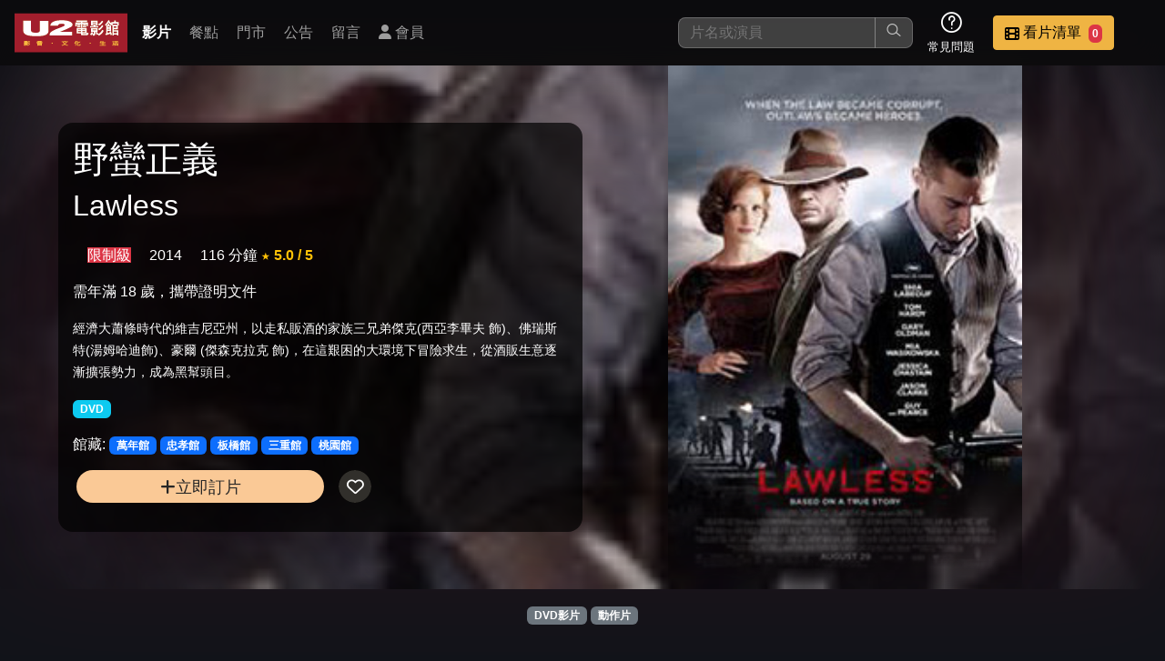

--- FILE ---
content_type: text/html; charset=UTF-8
request_url: https://www.u2mtv.com/movie/info/?mid=9585
body_size: 25296
content:
<!DOCTYPE html>
<html lang="zh-TW">
<head>
    <meta charset="UTF-8">
    <meta name="mobile-web-app-capable" content="yes" />
    <meta name="apple-mobile-web-app-capable" content="yes" />
    <meta http-equiv="Content-Type" content="text/html; charset=utf-8" />
    <meta http-equiv="X-UA-Compatible" content="IE=edge,chrome=1" />
    <meta name="viewport" content="width=device-width, initial-scale=1, viewport-fit=cover, user-scalable=yes, minimum-scale=1, maximum-scale=3" />
    <meta name="apple-mobile-web-app-status-bar-style" content="black-translucent"/>
    <meta name="revisit-after" content="2" />
            <meta name="author" content="www.obtc.com.tw,橙億科技股份有限公司"/>
        <title>U2 電影館 -  影片資訊</title>

    <link rel="stylesheet" href="/css/u2_202401.css">
    <link rel="stylesheet" href="/fontawesome/css/fontawesome.css">
    <link rel="stylesheet" href="/fontawesome/css/brands.css">
    <link rel="stylesheet" href="/fontawesome/css/solid.css">
    <link rel="stylesheet" href="/fontawesome/css/regular.css">
    <link rel="stylesheet" href="/css/colorbox.css">
    <link rel="stylesheet" href="/css/home/icons.css">
    <link rel="stylesheet" href="/css/2024.1/movie_info.css">
        
    
</head><body>
<nav class="navbar-wrapper">
    <div class="navbar-logo">
        <a href="/" title="回首頁">
            <img src="/images/u2_logo.png" alt="U2 電影館 "  class="d-inline-block align-top d-none d-sm-block">
            <img src="/images/u2-logo-s.png" alt="U2 電影館 " class="d-inline-block align-top d-block d-sm-none">
        </a>
    </div>

    <div class="navbar-container-menu">
        <div class="navbar-container-menu-browser">
            <i class="fa fa-bars"></i>
        </div>
        <div class="navbar-container-menu-list">
            <div class="navbar-container-menu-list-container">
                <div class="navbar-menu-item active"><a class="nav-link" href="/movie/allMovie/">影片</a></div>
                <div class="navbar-menu-item"><a class="nav-link" href="/meals/all/">餐點</a></div>
                <div class="navbar-menu-item"><a class="nav-link" href="/store/all/">門市</a></div>
                <div class="navbar-menu-item"><a class="nav-link" href="/info/all/">公告</a></div>
                <div class="navbar-menu-item"><a class="nav-link" href="/store/comment/">留言</a></div>
                                                            <div class="navbar-menu-item"><a class="nav-link" href="/member/main/" title="會員登入 或 註冊"><i class="fa fa-user"></i> 會員</a></div>
                                                </div>
        </div>
    </div>

    <div class="navbar-container-func">
        <div class="navbar-func-search">
            <form action="/movie/allMovie/" method="get" id="search_movie_form">
                <input class="navbar-func-search-input" type="search"
                       id="search_input" name="q" aria-label="搜尋"
                       value=""
                       placeholder="片名或演員" />
                <button type="submit"><i class="lni lni-search-alt"></i></button>

                                <div class="search-wrapper" id="search_more_div">
                    <div class="search-container">
                        <div class="row">
                            <div class="col-12" id="search_zhyyi_div">
                                <div class="row">
                                    <div class="col-12 position-relative">
                                        <small>片名快找 : 輸入前三個字第一個注音</small>
                                        <span class="btn btn-secondary position-absolute end-0 close-search-more"
                                        title="關閉搜尋">
                                            <i class="fa fa-times"></i>
                                        </span>
                                    </div>
                                </div>
                                <hr />
                                <div class="row" id="search_zhyyi_content_div">
                                    <div class="col-12 text-center justify-content-center">
                                        <div id="zhuyin_keyboard_div">

    <div class="key_line">
        <div class="key_1" data-key="6">ㄅ</div>
        <div class="key_1" data-key="7">ㄉ</div>
        <div class="key_1 disable">&nbsp;</div>
        <div class="key_1 disable">&nbsp;</div>
        <div class="key_1" data-key="10">㞢</div>
        <div class="key_1 disable">&nbsp;</div>

        <div class="key_1" data-key="13">ㄚ</div>
        <div class="key_1" data-key="14">ㄞ</div>
        <div class="key_1" data-key="5">ㄢ</div>
        <div class="key_1" data-key="2">ㄦ</div>

                                
    </div>
    <div class="key_line">
        <div class="key_1" data-key="32" >ㄆ</div>
        <div class="key_1" data-key="38" >ㄊ</div>
        <div class="key_1" data-key="20" >ㄍ</div>
        <div class="key_1" data-key="33" >ㄐ</div>
        <div class="key_1" data-key="35" >ㄔ</div>
        <div class="key_1" data-key="40" >ㄗ</div>
        <div class="key_1" data-key="36" >一</div>
        <div class="key_1" data-key="24" >ㄛ</div>
        <div class="key_1" data-key="30" >ㄟ</div>
        <div class="key_1" data-key="31" >ㄣ</div>






    </div>
    <div class="key_line">
        <div class="key_1" data-key="41" >ㄈ</div>
        <div class="key_1" data-key="34" >ㄋ</div>
        <div class="key_1" data-key="19" >ㄎ</div>
        <div class="key_1" data-key="21" >ㄑ</div>

        <div class="key_1" data-key="22" >ㄕ</div>
        <div class="key_1" data-key="23" >ㄘ</div>
        <div class="key_1" data-key="25" >ㄨ</div>
        <div class="key_1" data-key="26" >ㄜ</div>
        <div class="key_1" data-key="27" >ㄠ</div>
        <div class="key_1" data-key="15" >ㄤ</div>





    </div>
    <div class="key_line">
        <div class="key_1" data-key="16" >ㄇ</div>
        <div class="key_1" data-key="39" >ㄌ</div>
        <div class="key_1" data-key="18" >ㄏ</div>
        <div class="key_1" data-key="17" >ㄖ</div>
        <div class="key_1" data-key="29" >ㄙ</div>
        <div class="key_1" data-key="37" >ㄒ</div>
        <div class="key_1" data-key="28" >ㄩ</div>
        <div class="key_1" data-key="1" >ㄝ</div>
        <div class="key_1" data-key="3" >ㄡ</div>
        <div class="key_1" data-key="4" >ㄥ</div>






            </div>
    <div class="key_line">
        <div class="key_1 key_2" data-key="43">１</div>
        <div class="key_1 key_2" data-key="44">２</div>
        <div class="key_1 key_2" data-key="45">３</div>
        <div class="key_1 key_2" data-key="46" >４</div>
        <div class="key_1 key_2" data-key="47" >５</div>
        <div class="key_1 key_2" data-key="48" >６</div>
        <div class="key_1 key_2" data-key="49">７</div>
        <div class="key_1 key_2" data-key="50">８</div>
        <div class="key_1 key_2" data-key="51">９</div>
        <div class="key_1 key_2" data-key="42" >０</div>
    </div>
    <div class="key_line">
        <div class="key_1 key_3" data-key="52">Ａ</div>
        <div class="key_1 key_3" data-key="53">Ｂ</div>
        <div class="key_1 key_3" data-key="54">Ｃ</div>
        <div class="key_1 key_3" data-key="55">Ｄ</div>
        <div class="key_1 key_3" data-key="56">Ｅ</div>
        <div class="key_1 key_3" data-key="57">Ｆ</div>
        <div class="key_1 key_3" data-key="58">Ｇ</div>
        <div class="key_1 key_3" data-key="59">Ｈ</div>
        <div class="key_1 key_3" data-key="60">Ｉ</div>
        <div class="key_1 key_3" data-key="61">Ｊ</div>
        <div class="key_1 key_3" data-key="62">Ｋ</div>
        <div class="key_1 key_3" data-key="63">Ｌ</div>
        <div class="key_1 key_3" data-key="64">Ｍ</div>
    </div>
    <div class="key_line">
        <div class="key_1 key_3" data-key="65">Ｎ</div>
        <div class="key_1 key_3" data-key="66">Ｏ</div>
        <div class="key_1 key_3" data-key="67">Ｐ</div>
        <div class="key_1 key_3" data-key="68">Ｑ</div>
        <div class="key_1 key_3" data-key="69">Ｒ</div>
        <div class="key_1 key_3" data-key="70">Ｓ</div>
        <div class="key_1 key_3" data-key="71">Ｔ</div>
        <div class="key_1 key_3" data-key="72">Ｕ</div>
        <div class="key_1 key_3" data-key="73">Ｖ</div>
        <div class="key_1 key_3" data-key="74">Ｗ</div>
        <div class="key_1 key_3" data-key="75">Ｘ</div>
        <div class="key_1 key_3" data-key="76">Ｙ</div>
        <div class="key_1 key_3" data-key="77">Ｚ</div>
    </div>

    <div id="choose_zhuyin_div">
        <div class="zhyyin_show_div"></div>
        <div class="zhyyin_show_div"></div>
        <div class="zhyyin_show_div"></div>
        <div>
            <a class="btn btn-success" id="zhuyin_search_target" href="#">查詢</a>
            <span class="btn btn-danger clear">清除</span>
        </div>
    </div>
</div>                                    </div>
                                </div>
                                                            </div>
                                                    </div>
                    </div>
                </div>
                <div id="search_more_bg" class="close-search-more"></div>
            </form>


        </div>

                <div class="navbar-func-icon">
            <div class="navbar-func-icon-img">
                <i class="lni lni-question-circle"></i>
            </div>
            <div class="navbar-func-icon-text">常見問題</div>
            <div class="navbar-func-icon-container">
                <div class="navbar-func-icon-item"><a href="/info/detaile/?i=10">消費方式</a></div>
                <div class="navbar-func-icon-item"><a href="/info/cate/?c=8">優惠活動</a></div>
                <div class="navbar-func-icon-item"><a href="/info/detaile/?i=21">預約說明</a></div>
            </div>
        </div>

                
                <div class="navbar-func-button btn-vip" >
            <div id="navbar_choose_movie_btn">
                <div class="navbar-func-button-img" id="bottle-target">
                    <i class="fa fa-film"></i>
                </div>
                <div class="navbar-func-button-text bottle-target">
                    <span class="navbar-func-name">看片清單</span>
                    <span class="badge bg-danger ms-1 px-1 bottle-target-number">0</span>
                </div>
            </div>

            <div class="navbar-func-button-container">
                <div class="row">
                    <div class="col-12"><small>這是您本次要看的影片</small></div>
                </div>
                <hr />
                <div class="row">
                    <div class="col-12" id="nav_watchlist_div">
                        <img src="/images/demo/small-sample-1.jpg" width="200px" />
                    </div>
                </div>
                <hr />
                <div class="row">
                    <div class="col-12">
                        <a class="btn btn-warning btn-sm" href="/reserve2/main/index?step=1">去敲定看片時間</a>
                    </div>
                </div>
            </div>
        </div>
    </div>
</nav>
<div class="body_content_div">
    <div id="movie_info_body">

    <div id="movie_info_main_div">
        <div class="carousel-page"
             style="
                     --bg-light: #a21e2c; --bg-url: url(/files/medium/movie/e/7/e727378efa79febbd2d22e5d67989136.jpg);
                     --bg-front: url(/files/medium/movie/e/7/e727378efa79febbd2d22e5d67989136.jpg);"
        >
            <div class="carousel-light" style="background-color: #a21e2c;"></div>
            <div class="carousel-bg" style="background-image: url(https://www.u2mtv.com/files/movie/e/7/e727378efa79febbd2d22e5d67989136.jpg)"></div>
            <div class="carousel-front" style="background-image: url(/files/medium/movie/e/7/e727378efa79febbd2d22e5d67989136.jpg)"></div>


        </div>

        <div class="carousel-logo">
            <div class="row bottle-source-wrapper" data-movieid="9585">
                <div class="col-12">
                    <h1>野蠻正義</h1>
                                            <h2>Lawless</h2>
                                    </div>

                                                
                <div class="col-12 mt-1 mt-md-3">
                    <span class="text-white ms-3  bg-danger">限制級</span>
                    <span class="text-white ms-3">2014</span>
                    <span class="text-white ms-3">116 分鐘</span>
                                            <span class="text-warning fw-bold" title="由看過此片觀眾投票平均">★ 5.0 / 5</span>
                                    </div>

                <div class="col-12 mt-1 mt-md-3">
                    <span class="text-white">需年滿 18 歲，攜帶證明文件</span>
                </div>

                                                                                
                <div class="col-12 mt-0 mt-md-3 movie_info_describe">
                    <small>經濟大蕭條時代的維吉尼亞州，以走私販酒的家族三兄弟傑克(西亞李畢夫 飾)、佛瑞斯特(湯姆哈迪飾)、豪爾 (傑森克拉克 飾)，在這艱困的大環境下冒險求生，從酒販生意逐漸擴張勢力，成為黑幫頭目。</small>
                </div>

                <div class="col-12 mt-1 mt-md-3">
                                                                        <span class="badge bg-info">DVD</span>
                                                            </div>

                <div class="col-12 mt-3 mt-md-3">
                    <span class="label">館藏:</span>
                    
                                                    <span class="badge bg-primary">萬年館</span>
                                                    <span class="badge bg-primary">忠孝館</span>
                                                    <span class="badge bg-primary">板橋館</span>
                                                    <span class="badge bg-primary">三重館</span>
                                                    <span class="badge bg-primary">桃園館</span>
                        
                                    </div>


                <div class="col-12 mt-3 mt-md-3">
                                            <button class="review-topview-control-button add_order_btn bottle-source-btn"
                                title="點選把影片加入要看的清單"
                        ><i class="fa fa-plus"></i> 立即訂片
                        </button>
                                                            <button class="review-topview-control-button bookmark add_fav_movie"
                            data-movieid="9585"
                            style="--bg-color: rgba(255, 255, 255, 0.5)"
                    >
                        <i class="fa-regular fa-heart "></i>
                    </button>
                                    </div>
            </div>
        </div>

        <div class="movie_tag_list">
                            <span class="badge bg-secondary"><a href="/movie/tag/?t=DVD影片">DVD影片</a></span>
                            <span class="badge bg-secondary"><a href="/movie/tag/?t=動作片">動作片</a></span>
                    </div>




    </div>
    <div class="actors_list row">
                <div class="actors_container_item" style="--bg-url: url(/files/actor/c/d/cd8a3104ed7e938286bc67f6c0442843.jpg)">
                <div class="actors_list_item_layout">
                    <a href="/movie/actor/?a=約翰希爾寇特">
                                                <div class="actors_list_item_layout_bg"></div>
                        <div class="actors_list_item_layout_text">
                            <div class="row">
                                <div class="col-12 text-center">
                                    <h6>約翰希爾寇特</h6>
                                </div>
                            </div>
                        </div>
                    </a>
                </div>
            </div>
        

                            <div class="actors_container_item" style="--bg-url: url(/files/actor/c/d/cd6ffb069f3d4ccfeaef69638b1c247a.jpg)">
                <div class="actors_list_item_layout">
                    <a href="/movie/actor/?a=蓋皮爾斯">
                                                <div class="actors_list_item_layout_bg"></div>
                        <div class="actors_list_item_layout_text">
                            <div class="row">
                                <div class="col-12 text-center">
                                    <h6>蓋皮爾斯</h6>
                                </div>
                            </div>
                        </div>
                    </a>
                </div>
            </div>
                    <div class="actors_container_item" style="--bg-url: url(/files/actor/1/a/1a7c6d07899583930e40d8e5edd634f5.jpg)">
                <div class="actors_list_item_layout">
                    <a href="/movie/actor/?a=蓋瑞歐德曼">
                                                <div class="actors_list_item_layout_bg"></div>
                        <div class="actors_list_item_layout_text">
                            <div class="row">
                                <div class="col-12 text-center">
                                    <h6>蓋瑞歐德曼</h6>
                                </div>
                            </div>
                        </div>
                    </a>
                </div>
            </div>
                    <div class="actors_container_item" style="--bg-url: url(/files/actor/9/8/981ec655da62d83896173509f374a3f3.jpg)">
                <div class="actors_list_item_layout">
                    <a href="/movie/actor/?a=西亞李畢福">
                                                <div class="actors_list_item_layout_bg"></div>
                        <div class="actors_list_item_layout_text">
                            <div class="row">
                                <div class="col-12 text-center">
                                    <h6>西亞李畢福</h6>
                                </div>
                            </div>
                        </div>
                    </a>
                </div>
            </div>
                    <div class="actors_container_item" style="--bg-url: url(/files/actor/f/c/fc5b02b1d3b905be7104ebbd351a1f72.jpg)">
                <div class="actors_list_item_layout">
                    <a href="/movie/actor/?a=潔西卡雀絲坦">
                                                <div class="actors_list_item_layout_bg"></div>
                        <div class="actors_list_item_layout_text">
                            <div class="row">
                                <div class="col-12 text-center">
                                    <h6>潔西卡雀絲坦</h6>
                                </div>
                            </div>
                        </div>
                    </a>
                </div>
            </div>
                    <div class="actors_container_item" style="--bg-url: url(/files/actor/d/2/d265e0054b96358ae5d2858457419b14.jpg)">
                <div class="actors_list_item_layout">
                    <a href="/movie/actor/?a=蜜雅娃絲柯思卡">
                                                <div class="actors_list_item_layout_bg"></div>
                        <div class="actors_list_item_layout_text">
                            <div class="row">
                                <div class="col-12 text-center">
                                    <h6>蜜雅娃絲柯思卡</h6>
                                </div>
                            </div>
                        </div>
                    </a>
                </div>
            </div>
                    <div class="actors_container_item" style="--bg-url: url(/files/actor/a/5/a5ddbcf2a5c77acfd6a952f60bfc47f5.jpg)">
                <div class="actors_list_item_layout">
                    <a href="/movie/actor/?a=湯姆哈迪">
                                                <div class="actors_list_item_layout_bg"></div>
                        <div class="actors_list_item_layout_text">
                            <div class="row">
                                <div class="col-12 text-center">
                                    <h6>湯姆哈迪</h6>
                                </div>
                            </div>
                        </div>
                    </a>
                </div>
            </div>
                    <div class="actors_container_item" style="--bg-url: url(/files/actor/2/d/2df9c3e1ce0202686cec1432eb5f0bf8.jpg)">
                <div class="actors_list_item_layout">
                    <a href="/movie/actor/?a=傑森克拉克">
                                                <div class="actors_list_item_layout_bg"></div>
                        <div class="actors_list_item_layout_text">
                            <div class="row">
                                <div class="col-12 text-center">
                                    <h6>傑森克拉克</h6>
                                </div>
                            </div>
                        </div>
                    </a>
                </div>
            </div>
            </div>
</div>
<div id="similar_movie_div">
    <h3 class="similar_more_title">類似影片
                    <span><a href="/movie/tag/?t=DVD%E5%BD%B1%E7%89%87%20%E5%8B%95%E4%BD%9C%E7%89%87" class="similar_movie_url">更多類似影片</a></span>
            </h3>
    <div id="similar_movie_list_div"></div>
</div>

</div>

<div  id="floor_div_out">
    <div id="floor_div" class="clearfix">
        <div class="left">
            <img src="/images/index/logo-floot.png" alt="u2 mtv logo">
            <p>copyright &copy; 2016 U2 電影館 All Rights Reserved </p>
        </div>

        <div class="right clearfix">
            <ul id="floot_menu">
                <li><a href="/movie/allMovie/">影片介紹</a></li>
                <li><a href="/meals/all/">餐點介紹</a></li>
                <li><a href="/store/all/">門市位置</a></li>
                <li><a href="/info/all/">公告訊息</a></li>
                <li><a href="/store/comment/">聯絡我們</a></li>
                <li><a href="/info/detaile/?i=20">招募菁英</a></li>
                <li><a href="/info/cate/?c=1">公司介紹</a></li>
                                    <li><a href="/member/main/">會員中心</a></li>
                            </ul>
        </div>
        <div id="maker_info_div">網站製作：<a href="https://www.obtc.com.tw" target="_blank">橙億科技</a></div>
    </div>

</div>
<div id="mobile-toolbar">
    <a href="/" class="toolbar-item" title="回首頁">
        <i class="fa fa-home"></i> <br>
        <span>首頁</span>
    </a>
        <a href="/member/main/" class="toolbar-item" title="會員中心" id="bottom_member_btn">
        <i class="fa fa-user-alt" title="會員"></i><br>
        <span>會員</span>
    </a>
                <a href="/store/comment/" class="toolbar-item">
        <i class="fa fa-message" title="留言"></i><br>
        <span>留言</span>
    </a>
    <a  href="#" class="toolbar-item" id="botton_nav_more_btn">
        <i class="fa fa-bars" title="更多功能選單"></i><br>
        <span>選單</span>
    </a>
</div>
<div id="full_member_point_code_div">
    <div class="content"></div>
    <div id="full_member_point_close_btn"><i class="fa fa-times "></i></div>
</div>

<!-- 會員選單彈出層 -->
<div id="bottom_member_menu" class="hidden">
    <ul>
                    <li><a href="/member/main/" title="會員登入 或 註冊"><i class="fa fa-user"></i> 登入或註冊</a></li>
            </ul>
</div>
<div class="review-frame-drop"></div>
<div class="review-frame-wrapper">
    <div class="review-frame-container"></div>
</div>
<!--購物車虹吸特效-->
<div class="bottle-frame-wrapper">
    <div class="bottle-frame-container"></div>
</div>


<script src="/js/jquery-3.7.1.min.js"></script>
<script src="/css/bootstrap/bootstrap-5.3.3/dist/js/bootstrap.bundle.js"></script>
<script src="/js/jquery-ui-1.13.3/jquery-ui.min.js"></script>
<script src="/js/jquery.colorbox-min.js"></script>
<script src="/js/nio.min.js"></script>
<script src="/jvs/nio/all"></script>
<script src="/js/common.min.js"></script>
<script src="/js/movie_all.min.js"></script>
<script type="text/javascript">
$(document).ready(function(){
    let ll = $.trim($('a.similar_movie_url').attr('href'));
    if(ll !== ""){
        $('#similar_movie_list_div').load(ll + ' #movie_grid');
        $('#similar_movie_div').find('h4 a').attr('href',ll);
    }
    $(".play_youtube_btn").colorbox({iframe:true, width:'90%', height:'100%'});
});

</script>
</body>
</html>

--- FILE ---
content_type: text/html; charset=UTF-8
request_url: https://www.u2mtv.com/movie/tag/?t=DVD%E5%BD%B1%E7%89%87%20%E5%8B%95%E4%BD%9C%E7%89%87
body_size: 169537
content:
<!DOCTYPE html>
<html lang="zh-TW">
<head>
    <meta charset="UTF-8">
    <meta name="mobile-web-app-capable" content="yes" />
    <meta name="apple-mobile-web-app-capable" content="yes" />
    <meta http-equiv="Content-Type" content="text/html; charset=utf-8" />
    <meta http-equiv="X-UA-Compatible" content="IE=edge,chrome=1" />
    <meta name="viewport" content="width=device-width, initial-scale=1, viewport-fit=cover, user-scalable=yes, minimum-scale=1, maximum-scale=3" />
    <meta name="apple-mobile-web-app-status-bar-style" content="black-translucent"/>
    <meta name="revisit-after" content="2" />
            <meta name="author" content="www.obtc.com.tw,橙億科技股份有限公司"/>
        <title>U2 電影館 - 影片標籤 </title>

    <link rel="stylesheet" href="/css/u2_202401.css">
    <link rel="stylesheet" href="/fontawesome/css/fontawesome.css">
    <link rel="stylesheet" href="/fontawesome/css/brands.css">
    <link rel="stylesheet" href="/fontawesome/css/solid.css">
    <link rel="stylesheet" href="/fontawesome/css/regular.css">
    <link rel="stylesheet" href="/css/colorbox.css">
    <link rel="stylesheet" href="/css/home/icons.css">
    <link rel="stylesheet" href="/css/2024.1/movie_info.css">
        
    
</head><body>
<nav class="navbar-wrapper">
    <div class="navbar-logo">
        <a href="/" title="回首頁">
            <img src="/images/u2_logo.png" alt="U2 電影館 "  class="d-inline-block align-top d-none d-sm-block">
            <img src="/images/u2-logo-s.png" alt="U2 電影館 " class="d-inline-block align-top d-block d-sm-none">
        </a>
    </div>

    <div class="navbar-container-menu">
        <div class="navbar-container-menu-browser">
            <i class="fa fa-bars"></i>
        </div>
        <div class="navbar-container-menu-list">
            <div class="navbar-container-menu-list-container">
                <div class="navbar-menu-item active"><a class="nav-link" href="/movie/allMovie/">影片</a></div>
                <div class="navbar-menu-item"><a class="nav-link" href="/meals/all/">餐點</a></div>
                <div class="navbar-menu-item"><a class="nav-link" href="/store/all/">門市</a></div>
                <div class="navbar-menu-item"><a class="nav-link" href="/info/all/">公告</a></div>
                <div class="navbar-menu-item"><a class="nav-link" href="/store/comment/">留言</a></div>
                                                            <div class="navbar-menu-item"><a class="nav-link" href="/member/main/" title="會員登入 或 註冊"><i class="fa fa-user"></i> 會員</a></div>
                                                </div>
        </div>
    </div>

    <div class="navbar-container-func">
        <div class="navbar-func-search">
            <form action="/movie/allMovie/" method="get" id="search_movie_form">
                <input class="navbar-func-search-input" type="search"
                       id="search_input" name="q" aria-label="搜尋"
                       value=""
                       placeholder="片名或演員" />
                <button type="submit"><i class="lni lni-search-alt"></i></button>

                                <div class="search-wrapper" id="search_more_div">
                    <div class="search-container">
                        <div class="row">
                            <div class="col-12" id="search_zhyyi_div">
                                <div class="row">
                                    <div class="col-12 position-relative">
                                        <small>片名快找 : 輸入前三個字第一個注音</small>
                                        <span class="btn btn-secondary position-absolute end-0 close-search-more"
                                        title="關閉搜尋">
                                            <i class="fa fa-times"></i>
                                        </span>
                                    </div>
                                </div>
                                <hr />
                                <div class="row" id="search_zhyyi_content_div">
                                    <div class="col-12 text-center justify-content-center">
                                        <div id="zhuyin_keyboard_div">

    <div class="key_line">
        <div class="key_1" data-key="6">ㄅ</div>
        <div class="key_1" data-key="7">ㄉ</div>
        <div class="key_1 disable">&nbsp;</div>
        <div class="key_1 disable">&nbsp;</div>
        <div class="key_1" data-key="10">㞢</div>
        <div class="key_1 disable">&nbsp;</div>

        <div class="key_1" data-key="13">ㄚ</div>
        <div class="key_1" data-key="14">ㄞ</div>
        <div class="key_1" data-key="5">ㄢ</div>
        <div class="key_1" data-key="2">ㄦ</div>

                                
    </div>
    <div class="key_line">
        <div class="key_1" data-key="32" >ㄆ</div>
        <div class="key_1" data-key="38" >ㄊ</div>
        <div class="key_1" data-key="20" >ㄍ</div>
        <div class="key_1" data-key="33" >ㄐ</div>
        <div class="key_1" data-key="35" >ㄔ</div>
        <div class="key_1" data-key="40" >ㄗ</div>
        <div class="key_1" data-key="36" >一</div>
        <div class="key_1" data-key="24" >ㄛ</div>
        <div class="key_1" data-key="30" >ㄟ</div>
        <div class="key_1" data-key="31" >ㄣ</div>






    </div>
    <div class="key_line">
        <div class="key_1" data-key="41" >ㄈ</div>
        <div class="key_1" data-key="34" >ㄋ</div>
        <div class="key_1" data-key="19" >ㄎ</div>
        <div class="key_1" data-key="21" >ㄑ</div>

        <div class="key_1" data-key="22" >ㄕ</div>
        <div class="key_1" data-key="23" >ㄘ</div>
        <div class="key_1" data-key="25" >ㄨ</div>
        <div class="key_1" data-key="26" >ㄜ</div>
        <div class="key_1" data-key="27" >ㄠ</div>
        <div class="key_1" data-key="15" >ㄤ</div>





    </div>
    <div class="key_line">
        <div class="key_1" data-key="16" >ㄇ</div>
        <div class="key_1" data-key="39" >ㄌ</div>
        <div class="key_1" data-key="18" >ㄏ</div>
        <div class="key_1" data-key="17" >ㄖ</div>
        <div class="key_1" data-key="29" >ㄙ</div>
        <div class="key_1" data-key="37" >ㄒ</div>
        <div class="key_1" data-key="28" >ㄩ</div>
        <div class="key_1" data-key="1" >ㄝ</div>
        <div class="key_1" data-key="3" >ㄡ</div>
        <div class="key_1" data-key="4" >ㄥ</div>






            </div>
    <div class="key_line">
        <div class="key_1 key_2" data-key="43">１</div>
        <div class="key_1 key_2" data-key="44">２</div>
        <div class="key_1 key_2" data-key="45">３</div>
        <div class="key_1 key_2" data-key="46" >４</div>
        <div class="key_1 key_2" data-key="47" >５</div>
        <div class="key_1 key_2" data-key="48" >６</div>
        <div class="key_1 key_2" data-key="49">７</div>
        <div class="key_1 key_2" data-key="50">８</div>
        <div class="key_1 key_2" data-key="51">９</div>
        <div class="key_1 key_2" data-key="42" >０</div>
    </div>
    <div class="key_line">
        <div class="key_1 key_3" data-key="52">Ａ</div>
        <div class="key_1 key_3" data-key="53">Ｂ</div>
        <div class="key_1 key_3" data-key="54">Ｃ</div>
        <div class="key_1 key_3" data-key="55">Ｄ</div>
        <div class="key_1 key_3" data-key="56">Ｅ</div>
        <div class="key_1 key_3" data-key="57">Ｆ</div>
        <div class="key_1 key_3" data-key="58">Ｇ</div>
        <div class="key_1 key_3" data-key="59">Ｈ</div>
        <div class="key_1 key_3" data-key="60">Ｉ</div>
        <div class="key_1 key_3" data-key="61">Ｊ</div>
        <div class="key_1 key_3" data-key="62">Ｋ</div>
        <div class="key_1 key_3" data-key="63">Ｌ</div>
        <div class="key_1 key_3" data-key="64">Ｍ</div>
    </div>
    <div class="key_line">
        <div class="key_1 key_3" data-key="65">Ｎ</div>
        <div class="key_1 key_3" data-key="66">Ｏ</div>
        <div class="key_1 key_3" data-key="67">Ｐ</div>
        <div class="key_1 key_3" data-key="68">Ｑ</div>
        <div class="key_1 key_3" data-key="69">Ｒ</div>
        <div class="key_1 key_3" data-key="70">Ｓ</div>
        <div class="key_1 key_3" data-key="71">Ｔ</div>
        <div class="key_1 key_3" data-key="72">Ｕ</div>
        <div class="key_1 key_3" data-key="73">Ｖ</div>
        <div class="key_1 key_3" data-key="74">Ｗ</div>
        <div class="key_1 key_3" data-key="75">Ｘ</div>
        <div class="key_1 key_3" data-key="76">Ｙ</div>
        <div class="key_1 key_3" data-key="77">Ｚ</div>
    </div>

    <div id="choose_zhuyin_div">
        <div class="zhyyin_show_div"></div>
        <div class="zhyyin_show_div"></div>
        <div class="zhyyin_show_div"></div>
        <div>
            <a class="btn btn-success" id="zhuyin_search_target" href="#">查詢</a>
            <span class="btn btn-danger clear">清除</span>
        </div>
    </div>
</div>                                    </div>
                                </div>
                                                            </div>
                                                    </div>
                    </div>
                </div>
                <div id="search_more_bg" class="close-search-more"></div>
            </form>


        </div>

                <div class="navbar-func-icon">
            <div class="navbar-func-icon-img">
                <i class="lni lni-question-circle"></i>
            </div>
            <div class="navbar-func-icon-text">常見問題</div>
            <div class="navbar-func-icon-container">
                <div class="navbar-func-icon-item"><a href="/info/detaile/?i=10">消費方式</a></div>
                <div class="navbar-func-icon-item"><a href="/info/cate/?c=8">優惠活動</a></div>
                <div class="navbar-func-icon-item"><a href="/info/detaile/?i=21">預約說明</a></div>
            </div>
        </div>

                
                <div class="navbar-func-button btn-vip" >
            <div id="navbar_choose_movie_btn">
                <div class="navbar-func-button-img" id="bottle-target">
                    <i class="fa fa-film"></i>
                </div>
                <div class="navbar-func-button-text bottle-target">
                    <span class="navbar-func-name">看片清單</span>
                    <span class="badge bg-danger ms-1 px-1 bottle-target-number">0</span>
                </div>
            </div>

            <div class="navbar-func-button-container">
                <div class="row">
                    <div class="col-12"><small>這是您本次要看的影片</small></div>
                </div>
                <hr />
                <div class="row">
                    <div class="col-12" id="nav_watchlist_div">
                        <img src="/images/demo/small-sample-1.jpg" width="200px" />
                    </div>
                </div>
                <hr />
                <div class="row">
                    <div class="col-12">
                        <a class="btn btn-warning btn-sm" href="/reserve2/main/index?step=1">去敲定看片時間</a>
                    </div>
                </div>
            </div>
        </div>
    </div>
</nav>
<div class="body_content_div">
    <div class="main">
            <div id="movie_tag_group_menu" class="alert  text-center my-0">
                            <span class="btn btn-success"><a href="/movie/tag/?tgid=1"
                    >影片類型</a></span>
                            <span class="btn btn-success"><a href="/movie/tag/?tgid=7"
                    >推薦影片</a></span>
                            <span class="btn btn-success"><a href="/movie/tag/?tgid=3"
                    >主題電影</a></span>
                            <span class="btn btn-success"><a href="/movie/tag/?tgid=15"
                    >Multilingual subtitles</a></span>
                            <span class="btn btn-success"><a href="/movie/tag/?tgid=16"
                    >首頁標籤</a></span>
                    </div>
        
    <div id="movie_grid">
            <div class="movie_list_wrapper">
        <div class="movie_list_container_wrapper">
            <div class="movie_list_container_list ">
                                
                    <div class="movie_list_container_item hover-review "
                         style="--bg-url: url(/files/medium/movie/3/5/351a9d92854f44486a900ad85017c110.jpg); --bg-color: rgb(150, 150, 0);"
                         data-title="不可能的任務：最終清算"
                         data-img="/files/medium/movie/3/5/351a9d92854f44486a900ad85017c110.jpg"
                         data-tags=""
                         data-actor=""
                         data-movieid="15365"
                         data-levelname="保護級"
                         data-levelid="2"
                         data-youtube="https://www.youtube.com/embed/pcbrj7OfuvM?si=gEf-LD1a6NfsbHW_"
                         data-openordertimestamp="0"
                         data-releaseyear="1141015"
                         data-timeminute="169"
                         data-score="4.55"
                         data-description="英文片名:Mission: Impossible- Dead Reckoning Part Two
「每一個選擇，每一項任務，導致了這一切。」這次，伊森不只要面對過去的種種，還將迎來前所未有的考驗，這是一場關乎信念與命運的抉擇。
"
                         data-isfav="false"
                    >
                        <div class="movie_list_container_item_layout">
                            <div class="movie_list_container_item_layout_top">
                                <h5><span class="badge  rating_protection ">保護級</span></h5>
                            </div>
                            <div class="movie_list_container_item_layout_text">
                                <div class="movie_list_container_item_layout_text_bg"></div>
                                <div class="movie_list_container_item_layout_text_container">
                                    <div class="row">
                                        <div class="col-12">
                                            <span>169分鐘</span>
                                            <span class="text-warning fw-bold">★ 4.55</span>                                        </div>
                                        <div class="col-12 movie_title">
                                            <a href="/movie/info/?mid=15365" class="movie_item_to_more_link" title="不可能的任務：最終清算 電影介紹">不可能的任務：最終清算</a>
                                        </div>
                                    </div>
                                </div>
                            </div>
                        </div>

                        <div class="review-wrapper bottle-source-wrapper"
                             style="--bg-url: url(/files/medium/movie/3/5/351a9d92854f44486a900ad85017c110.jpg)"
                             data-movieid="15365"
                        >
                        </div>
                    </div>

                
                    <div class="movie_list_container_item hover-review "
                         style="--bg-url: url(/files/medium/movie/2/4/241431b12124c983bc22f94a4c96bab9.jpg); --bg-color: rgb(150, 150, 0);"
                         data-title="最後生還者 第二季3"
                         data-img="/files/medium/movie/2/4/241431b12124c983bc22f94a4c96bab9.jpg"
                         data-tags=""
                         data-actor=""
                         data-movieid="15357"
                         data-levelname="限制級"
                         data-levelid="6"
                         data-youtube="https://www.youtube.com/embed/_zHPsmXCjB0?si=GT7oC5p_l0BQmKlB&amp;end=110"
                         data-openordertimestamp="0"
                         data-releaseyear="1140926"
                         data-timeminute="108"
                         data-score="4.67"
                         data-description="英文片名:The Last Of Us Season 2-3
第二季故事發生在在第一季事件落幕的五年後，喬爾與艾莉之間的衝突一觸即發，同時也將面臨一個比以往更加險惡、變幻莫測的世界。
"
                         data-isfav="false"
                    >
                        <div class="movie_list_container_item_layout">
                            <div class="movie_list_container_item_layout_top">
                                <h5><span class="badge  rating_restricted ">限制級</span></h5>
                            </div>
                            <div class="movie_list_container_item_layout_text">
                                <div class="movie_list_container_item_layout_text_bg"></div>
                                <div class="movie_list_container_item_layout_text_container">
                                    <div class="row">
                                        <div class="col-12">
                                            <span>108分鐘</span>
                                            <span class="text-warning fw-bold">★ 4.67</span>                                        </div>
                                        <div class="col-12 movie_title">
                                            <a href="/movie/info/?mid=15357" class="movie_item_to_more_link" title="最後生還者 第二季3 電影介紹">最後生還者 第二季3</a>
                                        </div>
                                    </div>
                                </div>
                            </div>
                        </div>

                        <div class="review-wrapper bottle-source-wrapper"
                             style="--bg-url: url(/files/medium/movie/2/4/241431b12124c983bc22f94a4c96bab9.jpg)"
                             data-movieid="15357"
                        >
                        </div>
                    </div>

                
                    <div class="movie_list_container_item hover-review "
                         style="--bg-url: url(/files/medium/movie/8/a/8a2bf8302f937623aa7833bb68d3073e.jpg); --bg-color: rgb(150, 150, 0);"
                         data-title="最後生還者 第二季2"
                         data-img="/files/medium/movie/8/a/8a2bf8302f937623aa7833bb68d3073e.jpg"
                         data-tags=""
                         data-actor=""
                         data-movieid="15356"
                         data-levelname="限制級"
                         data-levelid="6"
                         data-youtube="https://www.youtube.com/embed/_zHPsmXCjB0?si=GT7oC5p_l0BQmKlB&amp;end=110"
                         data-openordertimestamp="0"
                         data-releaseyear="1140926"
                         data-timeminute="97"
                         data-score="5"
                         data-description="英文片名:The Last Of Us Season 2
第二季故事發生在在第一季事件落幕的五年後，喬爾與艾莉之間的衝突一觸即發，同時也將面臨一個比以往更加險惡、變幻莫測的世界。
"
                         data-isfav="false"
                    >
                        <div class="movie_list_container_item_layout">
                            <div class="movie_list_container_item_layout_top">
                                <h5><span class="badge  rating_restricted ">限制級</span></h5>
                            </div>
                            <div class="movie_list_container_item_layout_text">
                                <div class="movie_list_container_item_layout_text_bg"></div>
                                <div class="movie_list_container_item_layout_text_container">
                                    <div class="row">
                                        <div class="col-12">
                                            <span>97分鐘</span>
                                            <span class="text-warning fw-bold">★ 5</span>                                        </div>
                                        <div class="col-12 movie_title">
                                            <a href="/movie/info/?mid=15356" class="movie_item_to_more_link" title="最後生還者 第二季2 電影介紹">最後生還者 第二季2</a>
                                        </div>
                                    </div>
                                </div>
                            </div>
                        </div>

                        <div class="review-wrapper bottle-source-wrapper"
                             style="--bg-url: url(/files/medium/movie/8/a/8a2bf8302f937623aa7833bb68d3073e.jpg)"
                             data-movieid="15356"
                        >
                        </div>
                    </div>

                
                    <div class="movie_list_container_item hover-review "
                         style="--bg-url: url(/files/medium/movie/8/8/88a4218b551280e39610b7b69eafd4ff.jpg); --bg-color: rgb(150, 150, 0);"
                         data-title="最後生還者 第二季1"
                         data-img="/files/medium/movie/8/8/88a4218b551280e39610b7b69eafd4ff.jpg"
                         data-tags=""
                         data-actor=""
                         data-movieid="15355"
                         data-levelname="限制級"
                         data-levelid="6"
                         data-youtube="https://www.youtube.com/embed/_zHPsmXCjB0?si=sGa0bF5TWUrbUDgY"
                         data-openordertimestamp="0"
                         data-releaseyear="140926"
                         data-timeminute="170"
                         data-score="4.67"
                         data-description="英文片名:The Last Of Us Season 2-1
第二季故事發生在在第一季事件落幕的五年後，喬爾與艾莉之間的衝突一觸即發，同時也將面臨一個比以往更加險惡、變幻莫測的世界。
"
                         data-isfav="false"
                    >
                        <div class="movie_list_container_item_layout">
                            <div class="movie_list_container_item_layout_top">
                                <h5><span class="badge  rating_restricted ">限制級</span></h5>
                            </div>
                            <div class="movie_list_container_item_layout_text">
                                <div class="movie_list_container_item_layout_text_bg"></div>
                                <div class="movie_list_container_item_layout_text_container">
                                    <div class="row">
                                        <div class="col-12">
                                            <span>170分鐘</span>
                                            <span class="text-warning fw-bold">★ 4.67</span>                                        </div>
                                        <div class="col-12 movie_title">
                                            <a href="/movie/info/?mid=15355" class="movie_item_to_more_link" title="最後生還者 第二季1 電影介紹">最後生還者 第二季1</a>
                                        </div>
                                    </div>
                                </div>
                            </div>
                        </div>

                        <div class="review-wrapper bottle-source-wrapper"
                             style="--bg-url: url(/files/medium/movie/8/8/88a4218b551280e39610b7b69eafd4ff.jpg)"
                             data-movieid="15355"
                        >
                        </div>
                    </div>

                
                    <div class="movie_list_container_item hover-review "
                         style="--bg-url: url(/files/medium/movie/0/0/007e808a699a814657941d658243fe2d.jpg); --bg-color: rgb(150, 150, 0);"
                         data-title="小子難纏：空手道傳奇"
                         data-img="/files/medium/movie/0/0/007e808a699a814657941d658243fe2d.jpg"
                         data-tags=""
                         data-actor=""
                         data-movieid="15318"
                         data-levelname="保護級"
                         data-levelid="2"
                         data-youtube="https://www.youtube.com/embed/d9f_TMiy1RI?si=jIVBNREIRhrRDR15"
                         data-openordertimestamp="0"
                         data-releaseyear="1140905"
                         data-timeminute="93"
                         data-score="4.29"
                         data-description="英文片名:KARATE KID
功夫奇才李峰（王班 飾）適逢家庭驟變被迫從北京遷居紐約，在新環境中，他試圖擺脫過去陰影，並且努力適應美國同學。正巧一位新朋友需要李峰的幫助，因緣際會下參加空手道比賽。
但僅憑靠他自身武術修為仍不足以應付，李師韓先生為此尋求丹尼爾拉魯索訓練李峰。透過拉魯索的指導，李峰學會空手道格鬥招數，並將它與中國武術融合後，和敵手展開終極武術對決。"
                         data-isfav="false"
                    >
                        <div class="movie_list_container_item_layout">
                            <div class="movie_list_container_item_layout_top">
                                <h5><span class="badge  rating_protection ">保護級</span></h5>
                            </div>
                            <div class="movie_list_container_item_layout_text">
                                <div class="movie_list_container_item_layout_text_bg"></div>
                                <div class="movie_list_container_item_layout_text_container">
                                    <div class="row">
                                        <div class="col-12">
                                            <span>93分鐘</span>
                                            <span class="text-warning fw-bold">★ 4.29</span>                                        </div>
                                        <div class="col-12 movie_title">
                                            <a href="/movie/info/?mid=15318" class="movie_item_to_more_link" title="小子難纏：空手道傳奇 電影介紹">小子難纏：空手道傳奇</a>
                                        </div>
                                    </div>
                                </div>
                            </div>
                        </div>

                        <div class="review-wrapper bottle-source-wrapper"
                             style="--bg-url: url(/files/medium/movie/0/0/007e808a699a814657941d658243fe2d.jpg)"
                             data-movieid="15318"
                        >
                        </div>
                    </div>

                
                    <div class="movie_list_container_item hover-review "
                         style="--bg-url: url(/files/medium/movie/4/f/4f0b8d946cf8156f9d3f56509282cd33.jpg); --bg-color: rgb(150, 150, 0);"
                         data-title="鑽石大劫案：極盜戰"
                         data-img="/files/medium/movie/4/f/4f0b8d946cf8156f9d3f56509282cd33.jpg"
                         data-tags=""
                         data-actor=""
                         data-movieid="15276"
                         data-levelname="輔十二"
                         data-levelid="4"
                         data-youtube="https://www.youtube.com/embed/vnhZi3tPBA0?si=jNRW-BKCyjX1xs2l"
                         data-openordertimestamp="0"
                         data-releaseyear="1140627"
                         data-timeminute="130"
                         data-score="4.07"
                         data-description="犯下劫鈔案而展開逃亡的主謀唐尼（小歐西亞傑克森 飾）來到歐洲，卻捲入危險的鑽石竊盜案，更與惡名昭彰的黑幫「黑豹」勾搭上，以全球最大的鑽石交易所為目標，策劃著搶劫案。而未能成功攔截唐尼的警探尼克（傑瑞德巴特勒 飾）陷入人生低潮，一心想要復仇的他來到歐洲、找上唐尼，不過他沒想到自己卻也成為其他勢力的追擊目標，讓他必須與唐尼聯手，展開一場鬥智也鬥力的高風險行動。&nbsp;"
                         data-isfav="false"
                    >
                        <div class="movie_list_container_item_layout">
                            <div class="movie_list_container_item_layout_top">
                                <h5><span class="badge  rating_parental_12 ">輔十二</span></h5>
                            </div>
                            <div class="movie_list_container_item_layout_text">
                                <div class="movie_list_container_item_layout_text_bg"></div>
                                <div class="movie_list_container_item_layout_text_container">
                                    <div class="row">
                                        <div class="col-12">
                                            <span>130分鐘</span>
                                            <span class="text-warning fw-bold">★ 4.07</span>                                        </div>
                                        <div class="col-12 movie_title">
                                            <a href="/movie/info/?mid=15276" class="movie_item_to_more_link" title="鑽石大劫案：極盜戰 電影介紹">鑽石大劫案：極盜戰</a>
                                        </div>
                                    </div>
                                </div>
                            </div>
                        </div>

                        <div class="review-wrapper bottle-source-wrapper"
                             style="--bg-url: url(/files/medium/movie/4/f/4f0b8d946cf8156f9d3f56509282cd33.jpg)"
                             data-movieid="15276"
                        >
                        </div>
                    </div>

                
                    <div class="movie_list_container_item hover-review "
                         style="--bg-url: url(/files/medium/movie/0/a/0a0e75bfcde189e5e7442faba4bac6c6.jpg); --bg-color: rgb(150, 150, 0);"
                         data-title="狠狠愛"
                         data-img="/files/medium/movie/0/a/0a0e75bfcde189e5e7442faba4bac6c6.jpg"
                         data-tags=""
                         data-actor=""
                         data-movieid="15279"
                         data-levelname="輔十五"
                         data-levelid="5"
                         data-youtube="https://www.youtube.com/embed/OowFS8vJWyE?si=uHEtgSaSxTnqBklp"
                         data-openordertimestamp="0"
                         data-releaseyear="1140627"
                         data-timeminute="83"
                         data-score="3.83"
                         data-description="馬文蓋博（關繼威 飾）是一名在密爾瓦基州郊區工作的房仲，這裡到處都有&ldquo;房屋出售&rdquo;的招牌。某天，馬文蓋博突然收到一封來自蘿絲（亞莉安娜黛博塞 飾）的緋紅色信封，蘿絲曾經是被他拋棄等死的搭檔，所以她對他超級不爽。現在，馬文被迫重新回到一個無情殺手的世界，充滿了雙重背叛，就連開放看屋活動都變成致命戰場。當他脾氣火爆的犯罪集團老大兄弟&ldquo;指節哥&rdquo;（吳彥祖 飾）"
                         data-isfav="false"
                    >
                        <div class="movie_list_container_item_layout">
                            <div class="movie_list_container_item_layout_top">
                                <h5><span class="badge  rating_parental_15 ">輔十五</span></h5>
                            </div>
                            <div class="movie_list_container_item_layout_text">
                                <div class="movie_list_container_item_layout_text_bg"></div>
                                <div class="movie_list_container_item_layout_text_container">
                                    <div class="row">
                                        <div class="col-12">
                                            <span>83分鐘</span>
                                            <span class="text-warning fw-bold">★ 3.83</span>                                        </div>
                                        <div class="col-12 movie_title">
                                            <a href="/movie/info/?mid=15279" class="movie_item_to_more_link" title="狠狠愛 電影介紹">狠狠愛</a>
                                        </div>
                                    </div>
                                </div>
                            </div>
                        </div>

                        <div class="review-wrapper bottle-source-wrapper"
                             style="--bg-url: url(/files/medium/movie/0/a/0a0e75bfcde189e5e7442faba4bac6c6.jpg)"
                             data-movieid="15279"
                        >
                        </div>
                    </div>

                
                    <div class="movie_list_container_item hover-review "
                         style="--bg-url: url(/files/medium/movie/6/9/6911ea2166dd8bc7eb49cbb30bb455d3.jpg); --bg-color: rgb(150, 150, 0);"
                         data-title="無痛先生"
                         data-img="/files/medium/movie/6/9/6911ea2166dd8bc7eb49cbb30bb455d3.jpg"
                         data-tags=""
                         data-actor=""
                         data-movieid="15268"
                         data-levelname="輔十五"
                         data-levelid="5"
                         data-youtube="https://www.youtube.com/embed/1Fer5H6sVqo?si=RfvXCDFp0z9jW-vA"
                         data-openordertimestamp="0"
                         data-releaseyear="1140624"
                         data-timeminute="109"
                         data-score="4.48"
                         data-description="性情溫和內向的納森卡因（傑克奎德 飾）是一名銀行經理，天生就患有一種罕見的遺傳疾病，使得他對身體的疼痛很無感。當銀行遭遇搶劫，夢中情人被挾持為人質，他不得不放下一切顧慮，展開一場不計代價的救援行動。"
                         data-isfav="false"
                    >
                        <div class="movie_list_container_item_layout">
                            <div class="movie_list_container_item_layout_top">
                                <h5><span class="badge  rating_parental_15 ">輔十五</span></h5>
                            </div>
                            <div class="movie_list_container_item_layout_text">
                                <div class="movie_list_container_item_layout_text_bg"></div>
                                <div class="movie_list_container_item_layout_text_container">
                                    <div class="row">
                                        <div class="col-12">
                                            <span>109分鐘</span>
                                            <span class="text-warning fw-bold">★ 4.48</span>                                        </div>
                                        <div class="col-12 movie_title">
                                            <a href="/movie/info/?mid=15268" class="movie_item_to_more_link" title="無痛先生 電影介紹">無痛先生</a>
                                        </div>
                                    </div>
                                </div>
                            </div>
                        </div>

                        <div class="review-wrapper bottle-source-wrapper"
                             style="--bg-url: url(/files/medium/movie/6/9/6911ea2166dd8bc7eb49cbb30bb455d3.jpg)"
                             data-movieid="15268"
                        >
                        </div>
                    </div>

                
                    <div class="movie_list_container_item hover-review "
                         style="--bg-url: url(/files/medium/movie/0/5/058bf1b2306bd28e7d566b2d872ce2bb.jpg); --bg-color: rgb(150, 150, 0);"
                         data-title="驚爆封鎖線"
                         data-img="/files/medium/movie/0/5/058bf1b2306bd28e7d566b2d872ce2bb.jpg"
                         data-tags=""
                         data-actor=""
                         data-movieid="15250"
                         data-levelname="輔十五"
                         data-levelid="5"
                         data-youtube="https://www.youtube.com/embed/98KEgVkvYPs?si=lldqSSrwQ-9gR8qi"
                         data-openordertimestamp="0"
                         data-releaseyear="1140529"
                         data-timeminute="95"
                         data-score="4.27"
                         data-description="前陸軍突擊兵艾瑞克（迪倫史普洛茲 飾），退伍後回到波士頓，渴望度過平靜的生活。某日，他和妹妹梅迪（梅根史托特 飾）開車行經托賓大橋時，爆炸巨響傳來，數百民眾受困橋上動彈不得。此時，一群由羅密歐（梅森古汀 飾）率領的前私人軍事承包商「一三小隊」從濃煙中現身。他們一邊瘋狂殺害人質，一邊試圖從車陣中，找出當年陷害他們蒙受不白之冤的告密者（迪辰拉克曼 飾），整座大橋瞬間成為致命戰場。為了保護無辜民眾與疼愛"
                         data-isfav="false"
                    >
                        <div class="movie_list_container_item_layout">
                            <div class="movie_list_container_item_layout_top">
                                <h5><span class="badge  rating_parental_15 ">輔十五</span></h5>
                            </div>
                            <div class="movie_list_container_item_layout_text">
                                <div class="movie_list_container_item_layout_text_bg"></div>
                                <div class="movie_list_container_item_layout_text_container">
                                    <div class="row">
                                        <div class="col-12">
                                            <span>95分鐘</span>
                                            <span class="text-warning fw-bold">★ 4.27</span>                                        </div>
                                        <div class="col-12 movie_title">
                                            <a href="/movie/info/?mid=15250" class="movie_item_to_more_link" title="驚爆封鎖線 電影介紹">驚爆封鎖線</a>
                                        </div>
                                    </div>
                                </div>
                            </div>
                        </div>

                        <div class="review-wrapper bottle-source-wrapper"
                             style="--bg-url: url(/files/medium/movie/0/5/058bf1b2306bd28e7d566b2d872ce2bb.jpg)"
                             data-movieid="15250"
                        >
                        </div>
                    </div>

                
                    <div class="movie_list_container_item hover-review "
                         style="--bg-url: url(/files/medium/movie/c/1/c155e0e1a7dc521834695c32a9d94e02.jpg); --bg-color: rgb(150, 150, 0);"
                         data-title="喋血雙雄"
                         data-img="/files/medium/movie/c/1/c155e0e1a7dc521834695c32a9d94e02.jpg"
                         data-tags=""
                         data-actor=""
                         data-movieid="15210"
                         data-levelname="輔十五"
                         data-levelid="5"
                         data-youtube="https://www.youtube.com/embed/zcmFk0_BaWE?si=W1bH8dqNiH4H52zD&amp;end=120"
                         data-openordertimestamp="0"
                         data-releaseyear="1140411"
                         data-timeminute="126"
                         data-score="4.39"
                         data-description="澤伊（娜塔莉艾曼紐 飾），一個神秘而臭名昭著的刺客，在巴黎黑社會中被稱為&ldquo;死亡女王&rdquo;，令人聞風喪膽。在她的神祕導師兼經紀人芬恩（山姆沃辛頓 飾）派遣的任務中，澤伊拒絕在巴黎一家夜總會殺死失明的年輕女子珍（黛安娜席爾弗斯 飾）。這使得她和芬恩反目，同時也引起精明的警探賽（歐馬希 飾）的注意，並使她陷入一場與自己的過去發生衝突的邪惡犯罪陰謀。"
                         data-isfav="false"
                    >
                        <div class="movie_list_container_item_layout">
                            <div class="movie_list_container_item_layout_top">
                                <h5><span class="badge  rating_parental_15 ">輔十五</span></h5>
                            </div>
                            <div class="movie_list_container_item_layout_text">
                                <div class="movie_list_container_item_layout_text_bg"></div>
                                <div class="movie_list_container_item_layout_text_container">
                                    <div class="row">
                                        <div class="col-12">
                                            <span>126分鐘</span>
                                            <span class="text-warning fw-bold">★ 4.39</span>                                        </div>
                                        <div class="col-12 movie_title">
                                            <a href="/movie/info/?mid=15210" class="movie_item_to_more_link" title="喋血雙雄 電影介紹">喋血雙雄</a>
                                        </div>
                                    </div>
                                </div>
                            </div>
                        </div>

                        <div class="review-wrapper bottle-source-wrapper"
                             style="--bg-url: url(/files/medium/movie/c/1/c155e0e1a7dc521834695c32a9d94e02.jpg)"
                             data-movieid="15210"
                        >
                        </div>
                    </div>

                
                    <div class="movie_list_container_item hover-review "
                         style="--bg-url: url(/files/medium/movie/d/b/dbb730bde0d755186c242e45dceefc3f.jpg); --bg-color: rgb(150, 150, 0);"
                         data-title="台北追緝令"
                         data-img="/files/medium/movie/d/b/dbb730bde0d755186c242e45dceefc3f.jpg"
                         data-tags=""
                         data-actor=""
                         data-movieid="15166"
                         data-levelname="輔十二"
                         data-levelid="4"
                         data-youtube="https://www.youtube.com/embed/MOGQ4tX2Ssc?si=wrB1G4ICq-4oSPvT"
                         data-openordertimestamp="0"
                         data-releaseyear="1140227"
                         data-timeminute="100"
                         data-score="4.19"
                         data-description="美國緝毒局探員約翰（路克伊凡斯 飾），不僅是超強工作狂，更會犧牲一切、不擇手段，只為順利完成案件。不巧，在命運的捉弄下，他與思維敏捷又難以追捕的頂級「車手」喬伊（桂綸鎂 飾）墜入愛河，最後卻捲入犯罪陰謀當中，迫使兩人分開。沒想到15年過去，約翰為了緝捕販毒集團首腦關（姜成鎬 飾）來到台北，原本預計停留一個週末的時間，但彷彿命運再度出手攪和，讓他與喬伊奇蹟般地重逢。不過威脅也伴隨而來，讓兩人不得不攜"
                         data-isfav="false"
                    >
                        <div class="movie_list_container_item_layout">
                            <div class="movie_list_container_item_layout_top">
                                <h5><span class="badge  rating_parental_12 ">輔十二</span></h5>
                            </div>
                            <div class="movie_list_container_item_layout_text">
                                <div class="movie_list_container_item_layout_text_bg"></div>
                                <div class="movie_list_container_item_layout_text_container">
                                    <div class="row">
                                        <div class="col-12">
                                            <span>100分鐘</span>
                                            <span class="text-warning fw-bold">★ 4.19</span>                                        </div>
                                        <div class="col-12 movie_title">
                                            <a href="/movie/info/?mid=15166" class="movie_item_to_more_link" title="台北追緝令 電影介紹">台北追緝令</a>
                                        </div>
                                    </div>
                                </div>
                            </div>
                        </div>

                        <div class="review-wrapper bottle-source-wrapper"
                             style="--bg-url: url(/files/medium/movie/d/b/dbb730bde0d755186c242e45dceefc3f.jpg)"
                             data-movieid="15166"
                        >
                        </div>
                    </div>

                
                    <div class="movie_list_container_item hover-review "
                         style="--bg-url: url(/files/medium/movie/d/d/dde3c83194541e77409a862e1d655e2e.jpg); --bg-color: rgb(150, 150, 0);"
                         data-title="罪惡對決"
                         data-img="/files/medium/movie/d/d/dde3c83194541e77409a862e1d655e2e.jpg"
                         data-tags=""
                         data-actor=""
                         data-movieid="15159"
                         data-levelname="輔十二"
                         data-levelid="4"
                         data-youtube="https://www.youtube.com/embed/LAluP3EqFHg?si=ve7aQj8l4UVBnV0x"
                         data-openordertimestamp="0"
                         data-releaseyear="1140208"
                         data-timeminute="106"
                         data-score="3.78"
                         data-description="1970年代的愛爾蘭，芬巴墨菲（連恩尼遜 飾）在戰爭後獨自隱居偏遠的海濱小鎮，以遠離國內的政治動亂，只是在他看似恬淡的日常中，竟藏著連鄰居都不曉得的陰暗面。而為了擺脫黑暗過去，芬巴決心揮別喪妻之痛、重拾起對生活的熱情。但於此同時，一個由冷酷女子朵埃琳（凱莉肯頓 飾）領導的愛爾蘭共和軍小組，為了躲避追緝也來到這個的小鎮藏身。然而，當芬巴發現其同夥曾對一名當地女孩施暴後，便迫使他決定在金盆洗手之前執行"
                         data-isfav="false"
                    >
                        <div class="movie_list_container_item_layout">
                            <div class="movie_list_container_item_layout_top">
                                <h5><span class="badge  rating_parental_12 ">輔十二</span></h5>
                            </div>
                            <div class="movie_list_container_item_layout_text">
                                <div class="movie_list_container_item_layout_text_bg"></div>
                                <div class="movie_list_container_item_layout_text_container">
                                    <div class="row">
                                        <div class="col-12">
                                            <span>106分鐘</span>
                                            <span class="text-warning fw-bold">★ 3.78</span>                                        </div>
                                        <div class="col-12 movie_title">
                                            <a href="/movie/info/?mid=15159" class="movie_item_to_more_link" title="罪惡對決 電影介紹">罪惡對決</a>
                                        </div>
                                    </div>
                                </div>
                            </div>
                        </div>

                        <div class="review-wrapper bottle-source-wrapper"
                             style="--bg-url: url(/files/medium/movie/d/d/dde3c83194541e77409a862e1d655e2e.jpg)"
                             data-movieid="15159"
                        >
                        </div>
                    </div>

                
                    <div class="movie_list_container_item hover-review "
                         style="--bg-url: url(/files/medium/movie/1/d/1d2d16910d3d627d443a2ca1c73ca51f.jpg); --bg-color: rgb(150, 150, 0);"
                         data-title="神鬼戰士II"
                         data-img="/files/medium/movie/1/d/1d2d16910d3d627d443a2ca1c73ca51f.jpg"
                         data-tags=""
                         data-actor=""
                         data-movieid="15165"
                         data-levelname="輔十五"
                         data-levelid="5"
                         data-youtube="https://www.youtube.com/embed/t7meYLaFEZk?si=fNDtwVelBbWoDBp0"
                         data-openordertimestamp="0"
                         data-releaseyear="1140306"
                         data-timeminute="147"
                         data-score="4.31"
                         data-description="在親眼目睹備受人民愛戴的英雄麥希穆斯被他的舅舅殺害多年後，如今當他的家園被一名暴虐無道的皇帝以鐵腕作風征服並且統治之後，盧賽斯（保羅麥斯卡 飾）就被迫進入競技場。他的心中燃起熊熊怒火，羅馬帝國的未來則岌岌可危，而盧賽斯就必須回顧他的過去，從中尋找力量和榮譽，讓羅馬人民重返榮耀。"
                         data-isfav="false"
                    >
                        <div class="movie_list_container_item_layout">
                            <div class="movie_list_container_item_layout_top">
                                <h5><span class="badge  rating_parental_15 ">輔十五</span></h5>
                            </div>
                            <div class="movie_list_container_item_layout_text">
                                <div class="movie_list_container_item_layout_text_bg"></div>
                                <div class="movie_list_container_item_layout_text_container">
                                    <div class="row">
                                        <div class="col-12">
                                            <span>147分鐘</span>
                                            <span class="text-warning fw-bold">★ 4.31</span>                                        </div>
                                        <div class="col-12 movie_title">
                                            <a href="/movie/info/?mid=15165" class="movie_item_to_more_link" title="神鬼戰士II 電影介紹">神鬼戰士II</a>
                                        </div>
                                    </div>
                                </div>
                            </div>
                        </div>

                        <div class="review-wrapper bottle-source-wrapper"
                             style="--bg-url: url(/files/medium/movie/1/d/1d2d16910d3d627d443a2ca1c73ca51f.jpg)"
                             data-movieid="15165"
                        >
                        </div>
                    </div>

                
                    <div class="movie_list_container_item hover-review "
                         style="--bg-url: url(/files/medium/movie/9/5/95fcc806e636d1a483a5c7e5b6922643.jpg); --bg-color: rgb(150, 150, 0);"
                         data-title="復仇女神"
                         data-img="/files/medium/movie/9/5/95fcc806e636d1a483a5c7e5b6922643.jpg"
                         data-tags=""
                         data-actor=""
                         data-movieid="15161"
                         data-levelname="限制級"
                         data-levelid="6"
                         data-youtube="https://www.youtube.com/embed/OC8oDt5MDN8?si=bowp2-QnpbTlatIv"
                         data-openordertimestamp="0"
                         data-releaseyear="1140208"
                         data-timeminute="98"
                         data-score="2.9"
                         data-description="薩雅拉（杜伊古科賈比伊克 飾）在伊斯坦堡一家健身房當清潔工，姊姊央珈（厄素科薩爾 飾）卻被富二代老闆巴里斯（埃姆雷基齊利爾馬克 飾）及其朋友殘忍強姦並殺害，案件被草率定為自殺，巴里斯也因證據不足而逍遙法外。薩雅拉的父親沙米爾巴扎羅夫（札克爾揚巴扎羅夫 飾）曾是土庫曼的特種部隊指揮官，也是武術冠軍。父親訓練薩雅拉精通近身格鬥，她發誓要為姊姊復仇，執行屬於她的正義。"
                         data-isfav="false"
                    >
                        <div class="movie_list_container_item_layout">
                            <div class="movie_list_container_item_layout_top">
                                <h5><span class="badge  rating_restricted ">限制級</span></h5>
                            </div>
                            <div class="movie_list_container_item_layout_text">
                                <div class="movie_list_container_item_layout_text_bg"></div>
                                <div class="movie_list_container_item_layout_text_container">
                                    <div class="row">
                                        <div class="col-12">
                                            <span>98分鐘</span>
                                                                                    </div>
                                        <div class="col-12 movie_title">
                                            <a href="/movie/info/?mid=15161" class="movie_item_to_more_link" title="復仇女神 電影介紹">復仇女神</a>
                                        </div>
                                    </div>
                                </div>
                            </div>
                        </div>

                        <div class="review-wrapper bottle-source-wrapper"
                             style="--bg-url: url(/files/medium/movie/9/5/95fcc806e636d1a483a5c7e5b6922643.jpg)"
                             data-movieid="15161"
                        >
                        </div>
                    </div>

                
                    <div class="movie_list_container_item hover-review "
                         style="--bg-url: url(/files/medium/movie/b/8/b84b57aa36c259927224abb19b4b329c.jpg); --bg-color: rgb(150, 150, 0);"
                         data-title="怒火狂猴"
                         data-img="/files/medium/movie/b/8/b84b57aa36c259927224abb19b4b329c.jpg"
                         data-tags=""
                         data-actor=""
                         data-movieid="15134"
                         data-levelname="限制級"
                         data-levelid="6"
                         data-youtube="https://www.youtube.com/embed/bctbzDItNSM?si=xUtYKPaRfSpv98Cn"
                         data-openordertimestamp="0"
                         data-releaseyear="1131219"
                         data-timeminute="121"
                         data-score="3.92"
                         data-description="基德（戴夫帕托 飾）一個每晚都在地下拳擊俱樂部戴著大猩猩面具，靠著被更有名的拳手打得血肉模糊，藉此賺取微薄酬勞的無名小子。多年來一直壓抑著他內心的怒火，現在終於找到方法，滲透進入這座城市邪惡菁英分子的組織。當他的兒時傷痛難以遏抑的時候，他傷痕累累的神祕雙手，就會為他帶來復仇的強大力量，讓他向奪走他一切的壞人報仇雪恨。"
                         data-isfav="false"
                    >
                        <div class="movie_list_container_item_layout">
                            <div class="movie_list_container_item_layout_top">
                                <h5><span class="badge  rating_restricted ">限制級</span></h5>
                            </div>
                            <div class="movie_list_container_item_layout_text">
                                <div class="movie_list_container_item_layout_text_bg"></div>
                                <div class="movie_list_container_item_layout_text_container">
                                    <div class="row">
                                        <div class="col-12">
                                            <span>121分鐘</span>
                                            <span class="text-warning fw-bold">★ 3.92</span>                                        </div>
                                        <div class="col-12 movie_title">
                                            <a href="/movie/info/?mid=15134" class="movie_item_to_more_link" title="怒火狂猴 電影介紹">怒火狂猴</a>
                                        </div>
                                    </div>
                                </div>
                            </div>
                        </div>

                        <div class="review-wrapper bottle-source-wrapper"
                             style="--bg-url: url(/files/medium/movie/b/8/b84b57aa36c259927224abb19b4b329c.jpg)"
                             data-movieid="15134"
                        >
                        </div>
                    </div>

                
                    <div class="movie_list_container_item hover-review "
                         style="--bg-url: url(/files/medium/movie/b/9/b9c2dc13a8f0f891f5488554b4bf1548.jpg); --bg-color: rgb(150, 150, 0);"
                         data-title="女戰士"
                         data-img="/files/medium/movie/b/9/b9c2dc13a8f0f891f5488554b4bf1548.jpg"
                         data-tags=""
                         data-actor=""
                         data-movieid="15120"
                         data-levelname="限制級"
                         data-levelid="6"
                         data-youtube="https://www.youtube.com/embed/Yg51MPm1xJU?si=MxwkIYvOFZumyu5D"
                         data-openordertimestamp="0"
                         data-releaseyear="1131129"
                         data-timeminute="101"
                         data-score="3.76"
                         data-description="西元60年，凱爾特戰士布狄卡（歐嘉柯瑞蘭蔻 飾）與丈夫普拉蘇塔古斯（克萊夫史坦登 飾）共同統治著繁榮進步的愛西尼部落。丈夫去世後，王國無男嗣，羅馬人乘機奪取了她的土地和財產。陷入絕望的布狄卡決心復仇，她成功號召凱爾特與不列顛諸部落，聯手對抗入侵的羅馬帝國，掀起了一場前所未有的史詩戰爭。"
                         data-isfav="false"
                    >
                        <div class="movie_list_container_item_layout">
                            <div class="movie_list_container_item_layout_top">
                                <h5><span class="badge  rating_restricted ">限制級</span></h5>
                            </div>
                            <div class="movie_list_container_item_layout_text">
                                <div class="movie_list_container_item_layout_text_bg"></div>
                                <div class="movie_list_container_item_layout_text_container">
                                    <div class="row">
                                        <div class="col-12">
                                            <span>101分鐘</span>
                                            <span class="text-warning fw-bold">★ 3.76</span>                                        </div>
                                        <div class="col-12 movie_title">
                                            <a href="/movie/info/?mid=15120" class="movie_item_to_more_link" title="女戰士 電影介紹">女戰士</a>
                                        </div>
                                    </div>
                                </div>
                            </div>
                        </div>

                        <div class="review-wrapper bottle-source-wrapper"
                             style="--bg-url: url(/files/medium/movie/b/9/b9c2dc13a8f0f891f5488554b4bf1548.jpg)"
                             data-movieid="15120"
                        >
                        </div>
                    </div>

                
                    <div class="movie_list_container_item hover-review "
                         style="--bg-url: url(/files/medium/movie/d/e/de273f38c4327cd77b7cd6bc7c91307d.jpg); --bg-color: rgb(150, 150, 0);"
                         data-title="暴徒末日"
                         data-img="/files/medium/movie/d/e/de273f38c4327cd77b7cd6bc7c91307d.jpg"
                         data-tags=""
                         data-actor=""
                         data-movieid="15073"
                         data-levelname="輔十五"
                         data-levelid="5"
                         data-youtube="https://www.youtube.com/embed/OrmsoCxmxdU?si=LDY4EeBa0R5zOLfa&amp;controls=0"
                         data-openordertimestamp="0"
                         data-releaseyear="1131018"
                         data-timeminute="111"
                         data-score="3.25"
                         data-description="在美國阿拉巴馬州的迪克西鎮中，警長戴維斯（約翰屈伏塔 飾）努力維持著治安，然而一場犯罪風暴即將到來。為了照顧家人鋌而走險的謝爾比（希洛費南德茲 飾），與小舅子聯手搶劫一間非法藥局，卻因此招惹黑幫怒火。隨著黑幫派遣令人聞之色變的頭號打手前來算帳，警長該如何捍衛鎮民？謝爾比又該如何保護家人免受池魚之殃？"
                         data-isfav="false"
                    >
                        <div class="movie_list_container_item_layout">
                            <div class="movie_list_container_item_layout_top">
                                <h5><span class="badge  rating_parental_15 ">輔十五</span></h5>
                            </div>
                            <div class="movie_list_container_item_layout_text">
                                <div class="movie_list_container_item_layout_text_bg"></div>
                                <div class="movie_list_container_item_layout_text_container">
                                    <div class="row">
                                        <div class="col-12">
                                            <span>111分鐘</span>
                                                                                    </div>
                                        <div class="col-12 movie_title">
                                            <a href="/movie/info/?mid=15073" class="movie_item_to_more_link" title="暴徒末日 電影介紹">暴徒末日</a>
                                        </div>
                                    </div>
                                </div>
                            </div>
                        </div>

                        <div class="review-wrapper bottle-source-wrapper"
                             style="--bg-url: url(/files/medium/movie/d/e/de273f38c4327cd77b7cd6bc7c91307d.jpg)"
                             data-movieid="15073"
                        >
                        </div>
                    </div>

                
                    <div class="movie_list_container_item hover-review "
                         style="--bg-url: url(/files/medium/movie/c/6/c6f86ec901bd61df312277c438539785.jpg); --bg-color: rgb(150, 150, 0);"
                         data-title="失憶殺神"
                         data-img="/files/medium/movie/c/6/c6f86ec901bd61df312277c438539785.jpg"
                         data-tags=""
                         data-actor=""
                         data-movieid="15069"
                         data-levelname="輔十二"
                         data-levelid="4"
                         data-youtube="https://www.youtube.com/embed/8poHBEBJrT8?si=uKZN9A-q-3aiC9tk&amp;controls=0"
                         data-openordertimestamp="0"
                         data-releaseyear="1131025"
                         data-timeminute="114"
                         data-score="3.97"
                         data-description="職業殺手諾克斯（麥可基頓 飾），某日得知自己罹患比阿茲海默症更為嚴重的罕見疾病「庫賈氏病」，他的記憶將在幾週內全數消失。這讓他決定跟搭檔湯米（雷麥克農 飾）執行殺手生涯的最後一次任務，沒想到湯米卻在途中意外身亡。諾克斯試圖清理犯罪現場，並在警察抵達前先行離開，不料返家之後，等待他的卻是關係疏遠、久未聯繫的兒子邁爾斯（詹姆斯馬斯登 飾）。邁爾斯渾身是血地向諾克斯解釋，自己在與傷害女兒的兇手對峙時失手"
                         data-isfav="false"
                    >
                        <div class="movie_list_container_item_layout">
                            <div class="movie_list_container_item_layout_top">
                                <h5><span class="badge  rating_parental_12 ">輔十二</span></h5>
                            </div>
                            <div class="movie_list_container_item_layout_text">
                                <div class="movie_list_container_item_layout_text_bg"></div>
                                <div class="movie_list_container_item_layout_text_container">
                                    <div class="row">
                                        <div class="col-12">
                                            <span>114分鐘</span>
                                            <span class="text-warning fw-bold">★ 3.97</span>                                        </div>
                                        <div class="col-12 movie_title">
                                            <a href="/movie/info/?mid=15069" class="movie_item_to_more_link" title="失憶殺神 電影介紹">失憶殺神</a>
                                        </div>
                                    </div>
                                </div>
                            </div>
                        </div>

                        <div class="review-wrapper bottle-source-wrapper"
                             style="--bg-url: url(/files/medium/movie/c/6/c6f86ec901bd61df312277c438539785.jpg)"
                             data-movieid="15069"
                        >
                        </div>
                    </div>

                
                    <div class="movie_list_container_item hover-review "
                         style="--bg-url: url(/files/medium/movie/d/1/d1eed13297ca701e2e8693200cb48358.jpg); --bg-color: rgb(150, 150, 0);"
                         data-title="龍捲風暴"
                         data-img="/files/medium/movie/d/1/d1eed13297ca701e2e8693200cb48358.jpg"
                         data-tags=""
                         data-actor=""
                         data-movieid="15066"
                         data-levelname="保護級"
                         data-levelid="2"
                         data-youtube="https://www.youtube.com/embed/GdMzdFJdxXo?si=guJvFCCGhJgW936s&amp;controls=0"
                         data-openordertimestamp="0"
                         data-releaseyear="1131011"
                         data-timeminute="122"
                         data-score="4.22"
                         data-description="凱特庫珀（黛西艾德格瓊斯 飾）曾在大學時期追逐風暴，然而卻因為經歷過災難性的龍捲風事件而飽受糾纏，於是在紐約市安全地透過螢幕研究風暴模式。但是現在她又被朋友哈維（安東尼拉莫斯 飾）說服回到一望無際的廣闊平原，測試一套突破性的全新追蹤系統，她在那裡遇到泰勒歐文斯（格蘭鮑威爾 飾）。泰勒是迷人卻莽撞的網路紅人，熱衷於在網路上分享他和他吵鬧又粗魯的團隊所拍攝到的風暴追逐冒險影片，而且越危險越好。隨著越來"
                         data-isfav="false"
                    >
                        <div class="movie_list_container_item_layout">
                            <div class="movie_list_container_item_layout_top">
                                <h5><span class="badge  rating_protection ">保護級</span></h5>
                            </div>
                            <div class="movie_list_container_item_layout_text">
                                <div class="movie_list_container_item_layout_text_bg"></div>
                                <div class="movie_list_container_item_layout_text_container">
                                    <div class="row">
                                        <div class="col-12">
                                            <span>122分鐘</span>
                                            <span class="text-warning fw-bold">★ 4.22</span>                                        </div>
                                        <div class="col-12 movie_title">
                                            <a href="/movie/info/?mid=15066" class="movie_item_to_more_link" title="龍捲風暴 電影介紹">龍捲風暴</a>
                                        </div>
                                    </div>
                                </div>
                            </div>
                        </div>

                        <div class="review-wrapper bottle-source-wrapper"
                             style="--bg-url: url(/files/medium/movie/d/1/d1eed13297ca701e2e8693200cb48358.jpg)"
                             data-movieid="15066"
                        >
                        </div>
                    </div>

                
                    <div class="movie_list_container_item hover-review "
                         style="--bg-url: url(/files/medium/movie/e/7/e7790482e6e9a9b231cd1895136f94a9.jpg); --bg-color: rgb(150, 150, 0);"
                         data-title="芙莉歐莎：瘋狂麥斯傳奇篇章"
                         data-img="/files/medium/movie/e/7/e7790482e6e9a9b231cd1895136f94a9.jpg"
                         data-tags=""
                         data-actor=""
                         data-movieid="15021"
                         data-levelname="輔十五"
                         data-levelid="5"
                         data-youtube="https://www.youtube.com/embed/URN8pNKb4mc?si=rP2ramEiYUp_xHmm&amp;controls=0"
                         data-openordertimestamp="0"
                         data-releaseyear="1130823"
                         data-timeminute="148"
                         data-score="4.26"
                         data-description="隨著文明世界的崩解，年輕的芙莉歐莎從原本的家園眾母綠地被掠走，落入軍閥狄門特斯領導的重機幫派手中。在穿過荒原時，他們來到不死老喬所掌管的城堡。在兩位暴君爭奪統治地位的同時，芙莉歐莎必須在重重考驗中存活下來，並運用各種手段找到回家的路。"
                         data-isfav="false"
                    >
                        <div class="movie_list_container_item_layout">
                            <div class="movie_list_container_item_layout_top">
                                <h5><span class="badge  rating_parental_15 ">輔十五</span></h5>
                            </div>
                            <div class="movie_list_container_item_layout_text">
                                <div class="movie_list_container_item_layout_text_bg"></div>
                                <div class="movie_list_container_item_layout_text_container">
                                    <div class="row">
                                        <div class="col-12">
                                            <span>148分鐘</span>
                                            <span class="text-warning fw-bold">★ 4.26</span>                                        </div>
                                        <div class="col-12 movie_title">
                                            <a href="/movie/info/?mid=15021" class="movie_item_to_more_link" title="芙莉歐莎：瘋狂麥斯傳奇篇章 電影介紹">芙莉歐莎：瘋狂麥斯傳奇篇章</a>
                                        </div>
                                    </div>
                                </div>
                            </div>
                        </div>

                        <div class="review-wrapper bottle-source-wrapper"
                             style="--bg-url: url(/files/medium/movie/e/7/e7790482e6e9a9b231cd1895136f94a9.jpg)"
                             data-movieid="15021"
                        >
                        </div>
                    </div>

                
                    <div class="movie_list_container_item hover-review "
                         style="--bg-url: url(/files/medium/movie/7/9/792a5190756121fa09e3ec3df3cde0ad.jpg); --bg-color: rgb(150, 150, 0);"
                         data-title="非紳士特攻隊"
                         data-img="/files/medium/movie/7/9/792a5190756121fa09e3ec3df3cde0ad.jpg"
                         data-tags=""
                         data-actor=""
                         data-movieid="15005"
                         data-levelname="輔十二"
                         data-levelid="4"
                         data-youtube="https://www.youtube.com/embed/407Kja-2onQ?si=RdFkDYVChRho5Kai&amp;controls=0"
                         data-openordertimestamp="0"
                         data-releaseyear="1130809"
                         data-timeminute="120"
                         data-score="4.12"
                         data-description="二次世界大戰期間，歐洲接連被德國納粹攻陷，英國受到德國的持續轟炸，甚至連物資補給管道都被摧毀，讓英國的投降聲浪不斷。不過首相邱吉爾非但不屈服，反而更下定決心要改變現狀！某日，他發現德國艦隊總會來到赤道幾內亞的小港口，重新武裝與修理軍艦，而這正是可以摧毀德國戰爭資源的大好機會。掌握到珍貴情報，又看準能夠猛烈反攻的時機，邱吉爾下令組織一批機密特攻隊，並由古斯（亨利卡維爾 飾）帶頭衝鋒陷陣。這支隊伍的唯"
                         data-isfav="false"
                    >
                        <div class="movie_list_container_item_layout">
                            <div class="movie_list_container_item_layout_top">
                                <h5><span class="badge  rating_parental_12 ">輔十二</span></h5>
                            </div>
                            <div class="movie_list_container_item_layout_text">
                                <div class="movie_list_container_item_layout_text_bg"></div>
                                <div class="movie_list_container_item_layout_text_container">
                                    <div class="row">
                                        <div class="col-12">
                                            <span>120分鐘</span>
                                            <span class="text-warning fw-bold">★ 4.12</span>                                        </div>
                                        <div class="col-12 movie_title">
                                            <a href="/movie/info/?mid=15005" class="movie_item_to_more_link" title="非紳士特攻隊 電影介紹">非紳士特攻隊</a>
                                        </div>
                                    </div>
                                </div>
                            </div>
                        </div>

                        <div class="review-wrapper bottle-source-wrapper"
                             style="--bg-url: url(/files/medium/movie/7/9/792a5190756121fa09e3ec3df3cde0ad.jpg)"
                             data-movieid="15005"
                        >
                        </div>
                    </div>

                
                    <div class="movie_list_container_item hover-review "
                         style="--bg-url: url(/files/medium/movie/e/0/e0d708d6cf9b4419163123e3dfa9646a.jpg); --bg-color: rgb(150, 150, 0);"
                         data-title="人犬"
                         data-img="/files/medium/movie/e/0/e0d708d6cf9b4419163123e3dfa9646a.jpg"
                         data-tags=""
                         data-actor=""
                         data-movieid="15004"
                         data-levelname="輔十二"
                         data-levelid="4"
                         data-youtube="https://www.youtube.com/embed/ApX1wjswrbs?si=x6RTM1r695lpr84_&amp;controls=0"
                         data-openordertimestamp="0"
                         data-releaseyear="1130809"
                         data-timeminute="114"
                         data-score="4.36"
                         data-description="道格拉斯（卡賴伯蘭里瓊斯 飾）他的扭曲人格來自於小時候的被虐陰影，因為他愛狗勝過自己的家人，讓他備受折磨。但是狗狗也成為他人生的慰藉，只有狗的陪伴，才讓他能夠在這個世界上存活下來。當他與全世界為敵對戰時，他與狗狗一起捍衛生命！"
                         data-isfav="false"
                    >
                        <div class="movie_list_container_item_layout">
                            <div class="movie_list_container_item_layout_top">
                                <h5><span class="badge  rating_parental_12 ">輔十二</span></h5>
                            </div>
                            <div class="movie_list_container_item_layout_text">
                                <div class="movie_list_container_item_layout_text_bg"></div>
                                <div class="movie_list_container_item_layout_text_container">
                                    <div class="row">
                                        <div class="col-12">
                                            <span>114分鐘</span>
                                            <span class="text-warning fw-bold">★ 4.36</span>                                        </div>
                                        <div class="col-12 movie_title">
                                            <a href="/movie/info/?mid=15004" class="movie_item_to_more_link" title="人犬 電影介紹">人犬</a>
                                        </div>
                                    </div>
                                </div>
                            </div>
                        </div>

                        <div class="review-wrapper bottle-source-wrapper"
                             style="--bg-url: url(/files/medium/movie/e/0/e0d708d6cf9b4419163123e3dfa9646a.jpg)"
                             data-movieid="15004"
                        >
                        </div>
                    </div>

                
                    <div class="movie_list_container_item hover-review "
                         style="--bg-url: url(/files/medium/movie/7/6/7655d6f545a84399acf7585016dfe8e6.jpg); --bg-color: rgb(150, 150, 0);"
                         data-title="限時引爆"
                         data-img="/files/medium/movie/7/6/7655d6f545a84399acf7585016dfe8e6.jpg"
                         data-tags=""
                         data-actor=""
                         data-movieid="15007"
                         data-levelname="輔十二"
                         data-levelid="4"
                         data-youtube="https://www.youtube.com/embed/UEqiyHyo2lg?si=mStgSXDW1LU76yMY&amp;controls=0"
                         data-openordertimestamp="0"
                         data-releaseyear="1130809"
                         data-timeminute="93"
                         data-score="3.77"
                         data-description="以色列遭受一系列恐怖爆炸襲擊，一名美國參議員的女兒在一次巴士自殺炸彈攻擊中喪生，使政府不得不重視這越來越頻繁且公開的大膽攻擊。因此，前摩薩德（以色列情報特務局）特工伊坦，奉命必須領導一支由特工和傭兵組成的菁英秘密部隊，追捕幕後黑手- 難以捉摸、被稱為「工程師」的恐怖組織哈瑪斯的軍事領導人- 阿亞什。阿亞什是史上最致命的炸彈製造者之一，他陸續向車水馬龍的平民區派遣了一波波的自殺式炸彈突襲，令伊坦的團"
                         data-isfav="false"
                    >
                        <div class="movie_list_container_item_layout">
                            <div class="movie_list_container_item_layout_top">
                                <h5><span class="badge  rating_parental_12 ">輔十二</span></h5>
                            </div>
                            <div class="movie_list_container_item_layout_text">
                                <div class="movie_list_container_item_layout_text_bg"></div>
                                <div class="movie_list_container_item_layout_text_container">
                                    <div class="row">
                                        <div class="col-12">
                                            <span>93分鐘</span>
                                            <span class="text-warning fw-bold">★ 3.77</span>                                        </div>
                                        <div class="col-12 movie_title">
                                            <a href="/movie/info/?mid=15007" class="movie_item_to_more_link" title="限時引爆 電影介紹">限時引爆</a>
                                        </div>
                                    </div>
                                </div>
                            </div>
                        </div>

                        <div class="review-wrapper bottle-source-wrapper"
                             style="--bg-url: url(/files/medium/movie/7/6/7655d6f545a84399acf7585016dfe8e6.jpg)"
                             data-movieid="15007"
                        >
                        </div>
                    </div>

                
                    <div class="movie_list_container_item hover-review "
                         style="--bg-url: url(/files/medium/movie/7/a/7a2f21a54d3a4d9a93d19fbda6cd73f0.jpg); --bg-color: rgb(150, 150, 0);"
                         data-title="黯夜追緝令"
                         data-img="/files/medium/movie/7/a/7a2f21a54d3a4d9a93d19fbda6cd73f0.jpg"
                         data-tags=""
                         data-actor=""
                         data-movieid="14965"
                         data-levelname="輔十五"
                         data-levelid="5"
                         data-youtube="https://www.youtube.com/embed/4KzsqNcF9y8?si=HobQCst9SOIZRjVE&amp;controls=0"
                         data-openordertimestamp="0"
                         data-releaseyear="1130628"
                         data-timeminute="96"
                         data-score="3.5"
                         data-description="資深老練的黑幫司機，奉命載著新人去搶劫敵方，然而在搶劫過程中菜鳥卻打傷對方，本來單純的搶劫案意外成為雙方組織對立的導火線。當司機載著菜鳥回組織上繳贓款時，黑幫老大卻發現錢只剩一半，並認定是他們所為而下達追殺令。兩人被迫逃亡，與此同時敵方組織也緊追在後，一場追逐戰就此展開&hellip;&hellip;.。"
                         data-isfav="false"
                    >
                        <div class="movie_list_container_item_layout">
                            <div class="movie_list_container_item_layout_top">
                                <h5><span class="badge  rating_parental_15 ">輔十五</span></h5>
                            </div>
                            <div class="movie_list_container_item_layout_text">
                                <div class="movie_list_container_item_layout_text_bg"></div>
                                <div class="movie_list_container_item_layout_text_container">
                                    <div class="row">
                                        <div class="col-12">
                                            <span>96分鐘</span>
                                                                                    </div>
                                        <div class="col-12 movie_title">
                                            <a href="/movie/info/?mid=14965" class="movie_item_to_more_link" title="黯夜追緝令 電影介紹">黯夜追緝令</a>
                                        </div>
                                    </div>
                                </div>
                            </div>
                        </div>

                        <div class="review-wrapper bottle-source-wrapper"
                             style="--bg-url: url(/files/medium/movie/7/a/7a2f21a54d3a4d9a93d19fbda6cd73f0.jpg)"
                             data-movieid="14965"
                        >
                        </div>
                    </div>

                
                    <div class="movie_list_container_item hover-review "
                         style="--bg-url: url(/files/medium/movie/2/8/28e7c8f6b5401ca25e4f77af6038fe6f.jpg); --bg-color: rgb(150, 150, 0);"
                         data-title="哥吉拉與金剛：新帝國"
                         data-img="/files/medium/movie/2/8/28e7c8f6b5401ca25e4f77af6038fe6f.jpg"
                         data-tags=""
                         data-actor=""
                         data-movieid="14962"
                         data-levelname="保護級"
                         data-levelid="2"
                         data-youtube="https://www.youtube.com/embed/2LUB5otlGa8?si=cC16WziF5EoQ_on8&amp;controls=0"
                         data-openordertimestamp="0"
                         data-releaseyear="1130628"
                         data-timeminute="114"
                         data-score="4.44"
                         data-description="全能的金剛和駭人的哥吉拉即將聯手對抗隱藏在我們世界中未被發現的巨大威脅，那不僅挑戰了牠們的生存空間，更威脅了人類的存亡。《哥吉拉與金剛：新帝國》將深入探討這些泰坦巨獸的歷史、起源，以及骷髏島及其他秘境的奧秘，同時揭開塑造這些非凡生物，並將牠們與人類永遠連結在一起的神話戰鬥。"
                         data-isfav="false"
                    >
                        <div class="movie_list_container_item_layout">
                            <div class="movie_list_container_item_layout_top">
                                <h5><span class="badge  rating_protection ">保護級</span></h5>
                            </div>
                            <div class="movie_list_container_item_layout_text">
                                <div class="movie_list_container_item_layout_text_bg"></div>
                                <div class="movie_list_container_item_layout_text_container">
                                    <div class="row">
                                        <div class="col-12">
                                            <span>114分鐘</span>
                                            <span class="text-warning fw-bold">★ 4.44</span>                                        </div>
                                        <div class="col-12 movie_title">
                                            <a href="/movie/info/?mid=14962" class="movie_item_to_more_link" title="哥吉拉與金剛：新帝國 電影介紹">哥吉拉與金剛：新帝國</a>
                                        </div>
                                    </div>
                                </div>
                            </div>
                        </div>

                        <div class="review-wrapper bottle-source-wrapper"
                             style="--bg-url: url(/files/medium/movie/2/8/28e7c8f6b5401ca25e4f77af6038fe6f.jpg)"
                             data-movieid="14962"
                        >
                        </div>
                    </div>

                
                    <div class="movie_list_container_item hover-review "
                         style="--bg-url: url(/files/medium/movie/2/8/28a0010b6638acd0711fbb71f635af45.jpg); --bg-color: rgb(150, 150, 0);"
                         data-title="復仇殺神"
                         data-img="/files/medium/movie/2/8/28a0010b6638acd0711fbb71f635af45.jpg"
                         data-tags=""
                         data-actor=""
                         data-movieid="14935"
                         data-levelname="限制級"
                         data-levelid="6"
                         data-youtube="https://www.youtube.com/embed/b3hw0mRMLZc?si=IQ4SUF7ZQm5YV2Ea&amp;controls=0"
                         data-openordertimestamp="0"
                         data-releaseyear="1130426"
                         data-timeminute="97"
                         data-score="3.57"
                         data-description="前海軍陸戰隊成員麥斯（凱蘭魯茲 飾），回家發現老婆和身為FBI探員的哥哥被殘忍地謀殺，而他的寶貝女兒也不知去向，這突如其來的衝擊讓麥斯陷入極度的悲慟。警方開始調查整件命案的緣由，但麥斯不想就這樣交由警方處理，深陷悲傷和仇恨的他決定自己展開行動，找回女兒，但也因為這樣讓他越陷越深，這將會是一場血腥暴力的復仇之路。"
                         data-isfav="false"
                    >
                        <div class="movie_list_container_item_layout">
                            <div class="movie_list_container_item_layout_top">
                                <h5><span class="badge  rating_restricted ">限制級</span></h5>
                            </div>
                            <div class="movie_list_container_item_layout_text">
                                <div class="movie_list_container_item_layout_text_bg"></div>
                                <div class="movie_list_container_item_layout_text_container">
                                    <div class="row">
                                        <div class="col-12">
                                            <span>97分鐘</span>
                                            <span class="text-warning fw-bold">★ 3.57</span>                                        </div>
                                        <div class="col-12 movie_title">
                                            <a href="/movie/info/?mid=14935" class="movie_item_to_more_link" title="復仇殺神 電影介紹">復仇殺神</a>
                                        </div>
                                    </div>
                                </div>
                            </div>
                        </div>

                        <div class="review-wrapper bottle-source-wrapper"
                             style="--bg-url: url(/files/medium/movie/2/8/28a0010b6638acd0711fbb71f635af45.jpg)"
                             data-movieid="14935"
                        >
                        </div>
                    </div>

                
                    <div class="movie_list_container_item hover-review "
                         style="--bg-url: url(/files/medium/movie/6/4/642634db1c16a5b0968144b66c4bfd52.jpg); --bg-color: rgb(150, 150, 0);"
                         data-title="24小時賭命倒數"
                         data-img="/files/medium/movie/6/4/642634db1c16a5b0968144b66c4bfd52.jpg"
                         data-tags=""
                         data-actor=""
                         data-movieid="14908"
                         data-levelname="輔十二"
                         data-levelid="4"
                         data-youtube="https://www.youtube.com/embed/NTYe_5aPn_E?si=c6MRUZM-Y5F7qjv5&amp;controls=0"
                         data-openordertimestamp="0"
                         data-releaseyear="1130329"
                         data-timeminute="91"
                         data-score="3.92"
                         data-description="賽吉歐（路易斯托薩 飾）嗜賭如命，即使向妻子發誓不再賭博，卻無法遵守承諾。在收到一場賭局消息之後，他將孩子丟在一旁，重返賭場，試圖把輸掉的錢給贏回來。孩子等不到爸爸，於是也跑進賭場；當妻子發現事有蹊蹺，也趕來賭場要把孩子帶走。就在雙方爭執不休之際，一群歹徒持槍衝入賭場行搶&hellip;。另一方面，為患有心臟病兒子而擔憂的反恐小組狙擊手巴布羅（艾利克斯賈西亞 飾），在收到賭場劫持消息後，也火速趕到"
                         data-isfav="false"
                    >
                        <div class="movie_list_container_item_layout">
                            <div class="movie_list_container_item_layout_top">
                                <h5><span class="badge  rating_parental_12 ">輔十二</span></h5>
                            </div>
                            <div class="movie_list_container_item_layout_text">
                                <div class="movie_list_container_item_layout_text_bg"></div>
                                <div class="movie_list_container_item_layout_text_container">
                                    <div class="row">
                                        <div class="col-12">
                                            <span>91分鐘</span>
                                            <span class="text-warning fw-bold">★ 3.92</span>                                        </div>
                                        <div class="col-12 movie_title">
                                            <a href="/movie/info/?mid=14908" class="movie_item_to_more_link" title="24小時賭命倒數 電影介紹">24小時賭命倒數</a>
                                        </div>
                                    </div>
                                </div>
                            </div>
                        </div>

                        <div class="review-wrapper bottle-source-wrapper"
                             style="--bg-url: url(/files/medium/movie/6/4/642634db1c16a5b0968144b66c4bfd52.jpg)"
                             data-movieid="14908"
                        >
                        </div>
                    </div>

                
                    <div class="movie_list_container_item hover-review "
                         style="--bg-url: url(/files/medium/movie/4/f/4f19e3ef5a7733635b8225fdad52f01e.jpg); --bg-color: rgb(150, 150, 0);"
                         data-title="私刑教育3"
                         data-img="/files/medium/movie/4/f/4f19e3ef5a7733635b8225fdad52f01e.jpg"
                         data-tags=""
                         data-actor=""
                         data-movieid="14765"
                         data-levelname="輔十五"
                         data-levelid="5"
                         data-youtube="https://www.youtube.com/embed/sLPWhBFSLCE?si=0aCu6L94VUGJt3Qj&amp;controls=0&amp;end175"
                         data-openordertimestamp="0"
                         data-releaseyear="1121201"
                         data-timeminute="108"
                         data-score="4.51"
                         data-description="自從退休之後，勞勃麥考仍舊無法忘記他當年當政府殺手時所做的一切，並且透過逞罰惡勢力的作法，獲得心靈上的慰藉。這次當他以為在義大利南部找到歸屬時，發現他的新朋友受到當地黑手黨的威脅，因此決定重拾舊業解救大家。"
                         data-isfav="false"
                    >
                        <div class="movie_list_container_item_layout">
                            <div class="movie_list_container_item_layout_top">
                                <h5><span class="badge  rating_parental_15 ">輔十五</span></h5>
                            </div>
                            <div class="movie_list_container_item_layout_text">
                                <div class="movie_list_container_item_layout_text_bg"></div>
                                <div class="movie_list_container_item_layout_text_container">
                                    <div class="row">
                                        <div class="col-12">
                                            <span>108分鐘</span>
                                            <span class="text-warning fw-bold">★ 4.51</span>                                        </div>
                                        <div class="col-12 movie_title">
                                            <a href="/movie/info/?mid=14765" class="movie_item_to_more_link" title="私刑教育3 電影介紹">私刑教育3</a>
                                        </div>
                                    </div>
                                </div>
                            </div>
                        </div>

                        <div class="review-wrapper bottle-source-wrapper"
                             style="--bg-url: url(/files/medium/movie/4/f/4f19e3ef5a7733635b8225fdad52f01e.jpg)"
                             data-movieid="14765"
                        >
                        </div>
                    </div>

                
                    <div class="movie_list_container_item hover-review "
                         style="--bg-url: url(/files/medium/movie/f/2/f2943dfd1b96b16a374d5f3a778e5bd8.jpg); --bg-color: rgb(150, 150, 0);"
                         data-title="GT：跨界玩家"
                         data-img="/files/medium/movie/f/2/f2943dfd1b96b16a374d5f3a778e5bd8.jpg"
                         data-tags=""
                         data-actor=""
                         data-movieid="14745"
                         data-levelname="普遍級"
                         data-levelid="1"
                         data-youtube="https://www.youtube.com/embed/upjUPdZc788?si=b120l5djKlHNvi3p&amp;controls=0&amp;end=118"
                         data-openordertimestamp="0"
                         data-releaseyear="1121110"
                         data-timeminute="134"
                         data-score="4.64"
                         data-description="英國少年揚馬登伯勒（亞契馬德維 飾），從小就懷揣著賽車夢想，但由於家境貧寒，他只能止步於賽車遊戲模擬器前，在家人眼中是不務正業的遊戲迷而已。在一次機緣巧合下，揚憑藉著不俗的遊戲技巧，從9萬名遊戲玩家中脫穎而出，加入了「GT賽車學院」。該學院由Nissan與Sony共同創辦，目的是為了從Play Station賽車電玩Gran Turismo中，找尋優秀人才，並培育他們成為真正的職業賽車手。但揚的逐"
                         data-isfav="false"
                    >
                        <div class="movie_list_container_item_layout">
                            <div class="movie_list_container_item_layout_top">
                                <h5><span class="badge  rating_general ">普遍級</span></h5>
                            </div>
                            <div class="movie_list_container_item_layout_text">
                                <div class="movie_list_container_item_layout_text_bg"></div>
                                <div class="movie_list_container_item_layout_text_container">
                                    <div class="row">
                                        <div class="col-12">
                                            <span>134分鐘</span>
                                            <span class="text-warning fw-bold">★ 4.64</span>                                        </div>
                                        <div class="col-12 movie_title">
                                            <a href="/movie/info/?mid=14745" class="movie_item_to_more_link" title="GT：跨界玩家 電影介紹">GT：跨界玩家</a>
                                        </div>
                                    </div>
                                </div>
                            </div>
                        </div>

                        <div class="review-wrapper bottle-source-wrapper"
                             style="--bg-url: url(/files/medium/movie/f/2/f2943dfd1b96b16a374d5f3a778e5bd8.jpg)"
                             data-movieid="14745"
                        >
                        </div>
                    </div>

                
                    <div class="movie_list_container_item hover-review "
                         style="--bg-url: url(/files/medium/movie/d/3/d37b1e502e19f090c0a6fea28ae8d3e4.jpg); --bg-color: rgb(150, 150, 0);"
                         data-title="不可能的任務：致命清算 第一章"
                         data-img="/files/medium/movie/d/3/d37b1e502e19f090c0a6fea28ae8d3e4.jpg"
                         data-tags=""
                         data-actor=""
                         data-movieid="14744"
                         data-levelname="保護級"
                         data-levelid="2"
                         data-youtube="https://www.youtube.com/embed/KO7OTemK-uE?si=B7vCYbMzfp7bbrgV&amp;controls=0"
                         data-openordertimestamp="0"
                         data-releaseyear="1121107"
                         data-timeminute="164"
                         data-score="4.65"
                         data-description="伊森韓特（湯姆克魯斯 飾）和他的IMF（不可能任務情報局）小組展開他們至今最危險的任務，他們必須追查並奪取一項可能威脅全人類安危的全新致命武器，並且不讓它落入壞人手中。全世界未來的命運岌岌可危，來自伊森過去的黑暗勢力也步步逼近，一場橫跨全球的生死追逐就此展開。當他面對神祕可怕且力量強大的敵人，伊森就被迫面對他的任務比任何事情都還要更重要，就連他最在乎的人的性命也包括在內，他該如何抉擇。"
                         data-isfav="false"
                    >
                        <div class="movie_list_container_item_layout">
                            <div class="movie_list_container_item_layout_top">
                                <h5><span class="badge  rating_protection ">保護級</span></h5>
                            </div>
                            <div class="movie_list_container_item_layout_text">
                                <div class="movie_list_container_item_layout_text_bg"></div>
                                <div class="movie_list_container_item_layout_text_container">
                                    <div class="row">
                                        <div class="col-12">
                                            <span>164分鐘</span>
                                            <span class="text-warning fw-bold">★ 4.65</span>                                        </div>
                                        <div class="col-12 movie_title">
                                            <a href="/movie/info/?mid=14744" class="movie_item_to_more_link" title="不可能的任務：致命清算 第一章 電影介紹">不可能的任務：致命清算 第一章</a>
                                        </div>
                                    </div>
                                </div>
                            </div>
                        </div>

                        <div class="review-wrapper bottle-source-wrapper"
                             style="--bg-url: url(/files/medium/movie/d/3/d37b1e502e19f090c0a6fea28ae8d3e4.jpg)"
                             data-movieid="14744"
                        >
                        </div>
                    </div>

                
                    <div class="movie_list_container_item hover-review "
                         style="--bg-url: url(/files/medium/movie/4/8/4842ed6b7bc37afe16dfd7ed79ee6c13.jpg); --bg-color: rgb(150, 150, 0);"
                         data-title="巨齒鯊2：海溝深淵"
                         data-img="/files/medium/movie/4/8/4842ed6b7bc37afe16dfd7ed79ee6c13.jpg"
                         data-tags=""
                         data-actor=""
                         data-movieid="14731"
                         data-levelname="輔十二"
                         data-levelid="4"
                         data-youtube="https://www.youtube.com/embed/pDMW0aTsNUU?si=qEbAdSZTTLwernj5&amp;controls=0"
                         data-openordertimestamp="0"
                         data-releaseyear="1121020"
                         data-timeminute="115"
                         data-score="4.26"
                         data-description="強納斯（傑森史塔森 飾）潛入未知水域，帶著大膽的研究團隊，潛到海底最深處進行探勘，然而這趟探勘很快就陷入混亂。一場惡意的採礦作業威脅到他們的任務，迫使他們捲入一場高風險的生存之戰。為了要對抗龐大的巨齒鯊及無情的環境掠奪者，英雄們必須靠智取、智勝，甚至要游得比恐怖掠食者更快，才能贏得這場與時間的賽跑。"
                         data-isfav="false"
                    >
                        <div class="movie_list_container_item_layout">
                            <div class="movie_list_container_item_layout_top">
                                <h5><span class="badge  rating_parental_12 ">輔十二</span></h5>
                            </div>
                            <div class="movie_list_container_item_layout_text">
                                <div class="movie_list_container_item_layout_text_bg"></div>
                                <div class="movie_list_container_item_layout_text_container">
                                    <div class="row">
                                        <div class="col-12">
                                            <span>115分鐘</span>
                                            <span class="text-warning fw-bold">★ 4.26</span>                                        </div>
                                        <div class="col-12 movie_title">
                                            <a href="/movie/info/?mid=14731" class="movie_item_to_more_link" title="巨齒鯊2：海溝深淵 電影介紹">巨齒鯊2：海溝深淵</a>
                                        </div>
                                    </div>
                                </div>
                            </div>
                        </div>

                        <div class="review-wrapper bottle-source-wrapper"
                             style="--bg-url: url(/files/medium/movie/4/8/4842ed6b7bc37afe16dfd7ed79ee6c13.jpg)"
                             data-movieid="14731"
                        >
                        </div>
                    </div>

                
                    <div class="movie_list_container_item hover-review "
                         style="--bg-url: url(/files/medium/movie/e/9/e988da83a30e61c4b4d7ed8f7c7e9ea9.jpg); --bg-color: rgb(150, 150, 0);"
                         data-title="懸案密碼：尋人啟事"
                         data-img="/files/medium/movie/e/9/e988da83a30e61c4b4d7ed8f7c7e9ea9.jpg"
                         data-tags=""
                         data-actor=""
                         data-movieid="14742"
                         data-levelname="輔十二"
                         data-levelid="4"
                         data-youtube=""
                         data-openordertimestamp="0"
                         data-releaseyear="1121011"
                         data-timeminute="125"
                         data-score="3.39"
                         data-description="自馬可有記憶以來，在街頭偷拐搶騙就是他的工作。某天，馬可決心脫離街頭勢力掌控，卻在逃跑途中意外發現一具男屍，將他推向更為駭人的深淵。懸案組因為無意間發現的尋人啟示，調查起史塔克失蹤案，卻因為一名男孩的出現，讓原本棘手案情更錯綜複雜。那男孩所引發的蝴蝶效應，不僅讓懸案組面臨重大危機，也使得偵辦人員捲入一場由貪汙舞弊、醜惡人性所組成的政治風暴&hellip;"
                         data-isfav="false"
                    >
                        <div class="movie_list_container_item_layout">
                            <div class="movie_list_container_item_layout_top">
                                <h5><span class="badge  rating_parental_12 ">輔十二</span></h5>
                            </div>
                            <div class="movie_list_container_item_layout_text">
                                <div class="movie_list_container_item_layout_text_bg"></div>
                                <div class="movie_list_container_item_layout_text_container">
                                    <div class="row">
                                        <div class="col-12">
                                            <span>125分鐘</span>
                                                                                    </div>
                                        <div class="col-12 movie_title">
                                            <a href="/movie/info/?mid=14742" class="movie_item_to_more_link" title="懸案密碼：尋人啟事 電影介紹">懸案密碼：尋人啟事</a>
                                        </div>
                                    </div>
                                </div>
                            </div>
                        </div>

                        <div class="review-wrapper bottle-source-wrapper"
                             style="--bg-url: url(/files/medium/movie/e/9/e988da83a30e61c4b4d7ed8f7c7e9ea9.jpg)"
                             data-movieid="14742"
                        >
                        </div>
                    </div>

                
                    <div class="movie_list_container_item hover-review "
                         style="--bg-url: url(/files/medium/movie/1/b/1bcc14c5c8f56486e92a32d7a6f9bf87.jpg); --bg-color: rgb(150, 150, 0);"
                         data-title="閃電俠"
                         data-img="/files/medium/movie/1/b/1bcc14c5c8f56486e92a32d7a6f9bf87.jpg"
                         data-tags=""
                         data-actor=""
                         data-movieid="14710"
                         data-levelname="保護級"
                         data-levelid="2"
                         data-youtube="https://www.youtube.com/embed/VJlqILerkAI?controls=0&amp;start=92"
                         data-openordertimestamp="0"
                         data-releaseyear="1120915"
                         data-timeminute="144"
                         data-score="4.36"
                         data-description="在《閃電俠》中，貝瑞使用超能力回到過去，想要改變已發生的事件，卻衝擊了時空秩序。當貝瑞試圖拯救家人時，不小心改變了未來，使他受困於另一個時空中；在這個時空中，回歸的薩德將軍正威脅著毀滅世界，但卻沒有超級英雄可以求助，除非貝瑞能說服一位退休的蝙蝠俠重現江湖，解救一位被監禁的氪星人&hellip; 儘管他可能找錯了人。到頭來，貝瑞為了拯救他所在的世界，返回他所知的未來，唯一的希望就是用盡生命賽跑，但他"
                         data-isfav="false"
                    >
                        <div class="movie_list_container_item_layout">
                            <div class="movie_list_container_item_layout_top">
                                <h5><span class="badge  rating_protection ">保護級</span></h5>
                            </div>
                            <div class="movie_list_container_item_layout_text">
                                <div class="movie_list_container_item_layout_text_bg"></div>
                                <div class="movie_list_container_item_layout_text_container">
                                    <div class="row">
                                        <div class="col-12">
                                            <span>144分鐘</span>
                                            <span class="text-warning fw-bold">★ 4.36</span>                                        </div>
                                        <div class="col-12 movie_title">
                                            <a href="/movie/info/?mid=14710" class="movie_item_to_more_link" title="閃電俠 電影介紹">閃電俠</a>
                                        </div>
                                    </div>
                                </div>
                            </div>
                        </div>

                        <div class="review-wrapper bottle-source-wrapper"
                             style="--bg-url: url(/files/medium/movie/1/b/1bcc14c5c8f56486e92a32d7a6f9bf87.jpg)"
                             data-movieid="14710"
                        >
                        </div>
                    </div>

                
                    <div class="movie_list_container_item hover-review "
                         style="--bg-url: url(/files/medium/movie/5/6/563c3c0d0362439b831bda8185d75bb0.jpg); --bg-color: rgb(150, 150, 0);"
                         data-title="SISU：黃金硬漢"
                         data-img="/files/medium/movie/5/6/563c3c0d0362439b831bda8185d75bb0.jpg"
                         data-tags=""
                         data-actor=""
                         data-movieid="14708"
                         data-levelname="輔十五"
                         data-levelid="5"
                         data-youtube="https://www.youtube.com/embed/o709KU04Juk?si=oWnmjzRzczFFOegE&amp;controls=0"
                         data-openordertimestamp="0"
                         data-releaseyear="1120825"
                         data-timeminute="91"
                         data-score="4.28"
                         data-description="阿塔米不想打仗了，打算隱世淘金以度餘生，好不容易掘出可觀的金礦，卻在半路遇上德軍裝甲部隊。戰火令人麻痺，財富引人遐思，一個人要怎麼面對整團軍隊的覬覦？納粹軍團用槍砲射他、地雷炸他，還想淹死、吊死他，連他的坐騎和寵物都不放過。只見他老神在在，以令人瞠目結舌的斬殺手法，讓敵人意想不到而粉身碎骨。他是地上英豪、水底蛟龍、甚至空中飛人，誰說只有阿湯哥才能隻身上天下海？一車女囚也在他的激勵下，大喊&ldqu"
                         data-isfav="false"
                    >
                        <div class="movie_list_container_item_layout">
                            <div class="movie_list_container_item_layout_top">
                                <h5><span class="badge  rating_parental_15 ">輔十五</span></h5>
                            </div>
                            <div class="movie_list_container_item_layout_text">
                                <div class="movie_list_container_item_layout_text_bg"></div>
                                <div class="movie_list_container_item_layout_text_container">
                                    <div class="row">
                                        <div class="col-12">
                                            <span>91分鐘</span>
                                            <span class="text-warning fw-bold">★ 4.28</span>                                        </div>
                                        <div class="col-12 movie_title">
                                            <a href="/movie/info/?mid=14708" class="movie_item_to_more_link" title="SISU：黃金硬漢 電影介紹">SISU：黃金硬漢</a>
                                        </div>
                                    </div>
                                </div>
                            </div>
                        </div>

                        <div class="review-wrapper bottle-source-wrapper"
                             style="--bg-url: url(/files/medium/movie/5/6/563c3c0d0362439b831bda8185d75bb0.jpg)"
                             data-movieid="14708"
                        >
                        </div>
                    </div>

                
                    <div class="movie_list_container_item hover-review "
                         style="--bg-url: url(/files/medium/movie/4/c/4c6e01fb34b76d5d93b067be6f719e3f.jpg); --bg-color: rgb(150, 150, 0);"
                         data-title="玩命關頭X"
                         data-img="/files/medium/movie/4/c/4c6e01fb34b76d5d93b067be6f719e3f.jpg"
                         data-tags=""
                         data-actor=""
                         data-movieid="14671"
                         data-levelname="輔十二"
                         data-levelid="4"
                         data-youtube="https://www.youtube.com/embed/5gcuGLJN2uU?controls=0"
                         data-openordertimestamp="0"
                         data-releaseyear="1120821"
                         data-timeminute="141"
                         data-score="4.55"
                         data-description="唐老大（馮迪索 飾）這些年來曾經執行許多看似不可能的任務，他和他的家人遇到的每一個對手都比他們更聰明、更冷酷無情和更會飆車。現在，他們必須面對有史以來最致命的對手：一個從過去的陰影中冒出來的可怕威脅，他為了報仇雪恨下定決心要永遠摧毀這個家庭，以及唐老大所愛的每一個人和所有的一切。唐老大和他的夥伴（在2011年的《玩命關頭5》一片中），除掉了惡名昭彰的巴西大毒梟赫南芮斯，並且在里約熱內盧的一座橋上徹"
                         data-isfav="false"
                    >
                        <div class="movie_list_container_item_layout">
                            <div class="movie_list_container_item_layout_top">
                                <h5><span class="badge  rating_parental_12 ">輔十二</span></h5>
                            </div>
                            <div class="movie_list_container_item_layout_text">
                                <div class="movie_list_container_item_layout_text_bg"></div>
                                <div class="movie_list_container_item_layout_text_container">
                                    <div class="row">
                                        <div class="col-12">
                                            <span>141分鐘</span>
                                            <span class="text-warning fw-bold">★ 4.55</span>                                        </div>
                                        <div class="col-12 movie_title">
                                            <a href="/movie/info/?mid=14671" class="movie_item_to_more_link" title="玩命關頭X 電影介紹">玩命關頭X</a>
                                        </div>
                                    </div>
                                </div>
                            </div>
                        </div>

                        <div class="review-wrapper bottle-source-wrapper"
                             style="--bg-url: url(/files/medium/movie/4/c/4c6e01fb34b76d5d93b067be6f719e3f.jpg)"
                             data-movieid="14671"
                        >
                        </div>
                    </div>

                
                    <div class="movie_list_container_item hover-review "
                         style="--bg-url: url(/files/medium/movie/c/2/c245614185e6d45131ecedf42ef5e7ec.jpg); --bg-color: rgb(150, 150, 0);"
                         data-title="熊蓋毒"
                         data-img="/files/medium/movie/c/2/c245614185e6d45131ecedf42ef5e7ec.jpg"
                         data-tags=""
                         data-actor=""
                         data-movieid="14691"
                         data-levelname="輔十五"
                         data-levelid="5"
                         data-youtube="https://www.youtube.com/embed/TtyrfJaMME0?controls=0"
                         data-openordertimestamp="0"
                         data-releaseyear="1120801"
                         data-timeminute="95"
                         data-score="4.05"
                         data-description="故事發生在1985年的真實事件，毒販為了運毒，將古柯鹼磚空投到查塔胡奇國家森林，結果毒販意外墜機死亡。大批的古柯鹼掉落在森林中，結果被一隻重達230公斤黑熊吃掉70磅毒磚，導致牠野性大發、大開殺戒，結果真的是血流成河。"
                         data-isfav="false"
                    >
                        <div class="movie_list_container_item_layout">
                            <div class="movie_list_container_item_layout_top">
                                <h5><span class="badge  rating_parental_15 ">輔十五</span></h5>
                            </div>
                            <div class="movie_list_container_item_layout_text">
                                <div class="movie_list_container_item_layout_text_bg"></div>
                                <div class="movie_list_container_item_layout_text_container">
                                    <div class="row">
                                        <div class="col-12">
                                            <span>95分鐘</span>
                                            <span class="text-warning fw-bold">★ 4.05</span>                                        </div>
                                        <div class="col-12 movie_title">
                                            <a href="/movie/info/?mid=14691" class="movie_item_to_more_link" title="熊蓋毒 電影介紹">熊蓋毒</a>
                                        </div>
                                    </div>
                                </div>
                            </div>
                        </div>

                        <div class="review-wrapper bottle-source-wrapper"
                             style="--bg-url: url(/files/medium/movie/c/2/c245614185e6d45131ecedf42ef5e7ec.jpg)"
                             data-movieid="14691"
                        >
                        </div>
                    </div>

                
                    <div class="movie_list_container_item hover-review "
                         style="--bg-url: url(/files/medium/movie/f/e/fea1f242185a2fb0b38676647d0f6145.jpg); --bg-color: rgb(150, 150, 0);"
                         data-title="最後生還者第一季4"
                         data-img="/files/medium/movie/f/e/fea1f242185a2fb0b38676647d0f6145.jpg"
                         data-tags=""
                         data-actor=""
                         data-movieid="14676"
                         data-levelname="限制級"
                         data-levelid="6"
                         data-youtube="https://www.youtube.com/embed/uLtkt8BonwM?si=bLO79K_UD3puBsUm"
                         data-openordertimestamp="0"
                         data-releaseyear="1120721"
                         data-timeminute="94"
                         data-score="5"
                         data-description="2003年，因全球暖化所影響，突變的真菌開始能寄生人類，進而導致形同喪屍末日的世界。在階級和秩序重洗之下，剩餘活著的人們在有限的資源下生活&hellip;。"
                         data-isfav="false"
                    >
                        <div class="movie_list_container_item_layout">
                            <div class="movie_list_container_item_layout_top">
                                <h5><span class="badge  rating_restricted ">限制級</span></h5>
                            </div>
                            <div class="movie_list_container_item_layout_text">
                                <div class="movie_list_container_item_layout_text_bg"></div>
                                <div class="movie_list_container_item_layout_text_container">
                                    <div class="row">
                                        <div class="col-12">
                                            <span>94分鐘</span>
                                            <span class="text-warning fw-bold">★ 5</span>                                        </div>
                                        <div class="col-12 movie_title">
                                            <a href="/movie/info/?mid=14676" class="movie_item_to_more_link" title="最後生還者第一季4 電影介紹">最後生還者第一季4</a>
                                        </div>
                                    </div>
                                </div>
                            </div>
                        </div>

                        <div class="review-wrapper bottle-source-wrapper"
                             style="--bg-url: url(/files/medium/movie/f/e/fea1f242185a2fb0b38676647d0f6145.jpg)"
                             data-movieid="14676"
                        >
                        </div>
                    </div>

                
                    <div class="movie_list_container_item hover-review "
                         style="--bg-url: url(/files/medium/movie/2/f/2f58be1752de2629f66805b9b07a0e06.jpg); --bg-color: rgb(150, 150, 0);"
                         data-title="最後生還者第一季3"
                         data-img="/files/medium/movie/2/f/2f58be1752de2629f66805b9b07a0e06.jpg"
                         data-tags=""
                         data-actor=""
                         data-movieid="14675"
                         data-levelname="限制級"
                         data-levelid="6"
                         data-youtube="https://www.youtube.com/embed/uLtkt8BonwM?si=bLO79K_UD3puBsUm"
                         data-openordertimestamp="0"
                         data-releaseyear="1120721"
                         data-timeminute="179"
                         data-score="4"
                         data-description="2003年，因全球暖化所影響，突變的真菌開始能寄生人類，進而導致形同喪屍末日的世界。在階級和秩序重洗之下，剩餘活著的人們在有限的資源下生活&hellip;。"
                         data-isfav="false"
                    >
                        <div class="movie_list_container_item_layout">
                            <div class="movie_list_container_item_layout_top">
                                <h5><span class="badge  rating_restricted ">限制級</span></h5>
                            </div>
                            <div class="movie_list_container_item_layout_text">
                                <div class="movie_list_container_item_layout_text_bg"></div>
                                <div class="movie_list_container_item_layout_text_container">
                                    <div class="row">
                                        <div class="col-12">
                                            <span>179分鐘</span>
                                            <span class="text-warning fw-bold">★ 4</span>                                        </div>
                                        <div class="col-12 movie_title">
                                            <a href="/movie/info/?mid=14675" class="movie_item_to_more_link" title="最後生還者第一季3 電影介紹">最後生還者第一季3</a>
                                        </div>
                                    </div>
                                </div>
                            </div>
                        </div>

                        <div class="review-wrapper bottle-source-wrapper"
                             style="--bg-url: url(/files/medium/movie/2/f/2f58be1752de2629f66805b9b07a0e06.jpg)"
                             data-movieid="14675"
                        >
                        </div>
                    </div>

                
                    <div class="movie_list_container_item hover-review "
                         style="--bg-url: url(/files/medium/movie/8/0/80a8b53b0c2fe3537a1446f738205637.jpg); --bg-color: rgb(150, 150, 0);"
                         data-title="最後生還者第一季2"
                         data-img="/files/medium/movie/8/0/80a8b53b0c2fe3537a1446f738205637.jpg"
                         data-tags=""
                         data-actor=""
                         data-movieid="14674"
                         data-levelname="限制級"
                         data-levelid="6"
                         data-youtube="https://www.youtube.com/embed/uLtkt8BonwM?si=bLO79K_UD3puBsUm"
                         data-openordertimestamp="0"
                         data-releaseyear="1120721"
                         data-timeminute="120"
                         data-score="4.2"
                         data-description="2003年，因全球暖化所影響，突變的真菌開始能寄生人類，進而導致形同喪屍末日的世界。在階級和秩序重洗之下，剩餘活著的人們在有限的資源下生活&hellip;。"
                         data-isfav="false"
                    >
                        <div class="movie_list_container_item_layout">
                            <div class="movie_list_container_item_layout_top">
                                <h5><span class="badge  rating_restricted ">限制級</span></h5>
                            </div>
                            <div class="movie_list_container_item_layout_text">
                                <div class="movie_list_container_item_layout_text_bg"></div>
                                <div class="movie_list_container_item_layout_text_container">
                                    <div class="row">
                                        <div class="col-12">
                                            <span>120分鐘</span>
                                            <span class="text-warning fw-bold">★ 4.2</span>                                        </div>
                                        <div class="col-12 movie_title">
                                            <a href="/movie/info/?mid=14674" class="movie_item_to_more_link" title="最後生還者第一季2 電影介紹">最後生還者第一季2</a>
                                        </div>
                                    </div>
                                </div>
                            </div>
                        </div>

                        <div class="review-wrapper bottle-source-wrapper"
                             style="--bg-url: url(/files/medium/movie/8/0/80a8b53b0c2fe3537a1446f738205637.jpg)"
                             data-movieid="14674"
                        >
                        </div>
                    </div>

                
                    <div class="movie_list_container_item hover-review "
                         style="--bg-url: url(/files/medium/movie/0/7/0780c849433cacdfd9e9274371839d99.jpg); --bg-color: rgb(150, 150, 0);"
                         data-title="最後生還者第一季1"
                         data-img="/files/medium/movie/0/7/0780c849433cacdfd9e9274371839d99.jpg"
                         data-tags=""
                         data-actor=""
                         data-movieid="14673"
                         data-levelname="限制級"
                         data-levelid="6"
                         data-youtube="https://www.youtube.com/embed/uLtkt8BonwM?si=bLO79K_UD3puBsUm"
                         data-openordertimestamp="0"
                         data-releaseyear="1120721"
                         data-timeminute="133"
                         data-score="4.33"
                         data-description="2003年，因全球暖化所影響，突變的真菌開始能寄生人類，進而導致形同喪屍末日的世界。在階級和秩序重洗之下，剩餘活著的人們在有限的資源下生活&hellip;。"
                         data-isfav="false"
                    >
                        <div class="movie_list_container_item_layout">
                            <div class="movie_list_container_item_layout_top">
                                <h5><span class="badge  rating_restricted ">限制級</span></h5>
                            </div>
                            <div class="movie_list_container_item_layout_text">
                                <div class="movie_list_container_item_layout_text_bg"></div>
                                <div class="movie_list_container_item_layout_text_container">
                                    <div class="row">
                                        <div class="col-12">
                                            <span>133分鐘</span>
                                            <span class="text-warning fw-bold">★ 4.33</span>                                        </div>
                                        <div class="col-12 movie_title">
                                            <a href="/movie/info/?mid=14673" class="movie_item_to_more_link" title="最後生還者第一季1 電影介紹">最後生還者第一季1</a>
                                        </div>
                                    </div>
                                </div>
                            </div>
                        </div>

                        <div class="review-wrapper bottle-source-wrapper"
                             style="--bg-url: url(/files/medium/movie/0/7/0780c849433cacdfd9e9274371839d99.jpg)"
                             data-movieid="14673"
                        >
                        </div>
                    </div>

                
                    <div class="movie_list_container_item hover-review "
                         style="--bg-url: url(/files/medium/movie/a/7/a7c5c14a38a505511676f37c3539553c.jpg); --bg-color: rgb(150, 150, 0);"
                         data-title="火線埋伏"
                         data-img="/files/medium/movie/a/7/a7c5c14a38a505511676f37c3539553c.jpg"
                         data-tags=""
                         data-actor=""
                         data-movieid="14648"
                         data-levelname="輔十五"
                         data-levelid="5"
                         data-youtube="https://www.youtube.com/embed/ohFwo4EMxV0?controls=0"
                         data-openordertimestamp="0"
                         data-releaseyear="1120621"
                         data-timeminute="104"
                         data-score="3.75"
                         data-description="越戰期間，一群受困在禁區邊緣的美國軍人，他們的任務是奪取可以改變戰爭命運的高機密文件。他們必須克服恐懼，才能在如迷宮般複雜的地道間穿梭，並躲避來自越方的敵兵與陷阱。他們也必須在致命文件被曝光前，追擊這群敵兵&hellip;。"
                         data-isfav="false"
                    >
                        <div class="movie_list_container_item_layout">
                            <div class="movie_list_container_item_layout_top">
                                <h5><span class="badge  rating_parental_15 ">輔十五</span></h5>
                            </div>
                            <div class="movie_list_container_item_layout_text">
                                <div class="movie_list_container_item_layout_text_bg"></div>
                                <div class="movie_list_container_item_layout_text_container">
                                    <div class="row">
                                        <div class="col-12">
                                            <span>104分鐘</span>
                                            <span class="text-warning fw-bold">★ 3.75</span>                                        </div>
                                        <div class="col-12 movie_title">
                                            <a href="/movie/info/?mid=14648" class="movie_item_to_more_link" title="火線埋伏 電影介紹">火線埋伏</a>
                                        </div>
                                    </div>
                                </div>
                            </div>
                        </div>

                        <div class="review-wrapper bottle-source-wrapper"
                             style="--bg-url: url(/files/medium/movie/a/7/a7c5c14a38a505511676f37c3539553c.jpg)"
                             data-movieid="14648"
                        >
                        </div>
                    </div>

                
                    <div class="movie_list_container_item hover-review "
                         style="--bg-url: url(/files/medium/movie/6/1/61f95763a3d6c02d8f62e1761550e272.jpg); --bg-color: rgb(150, 150, 0);"
                         data-title="玩命大臨演"
                         data-img="/files/medium/movie/6/1/61f95763a3d6c02d8f62e1761550e272.jpg"
                         data-tags=""
                         data-actor=""
                         data-movieid="14652"
                         data-levelname="輔十二"
                         data-levelid="4"
                         data-youtube="https://www.youtube.com/embed/jNHC5tenjCM?si=nyNUypt-YFwneOZt&amp;controls=0"
                         data-openordertimestamp="0"
                         data-releaseyear="1120616"
                         data-timeminute="110"
                         data-score="4.1"
                         data-description="人稱「來自多倫多的男人」（The Man from Toronto）的世界級危險殺手（伍迪哈里遜 飾）和一個失敗的推銷員、來自紐約的最大騙子（凱文哈特 飾）在度假民宿相遇，進而引發一場誤認身分的烏龍事件。"
                         data-isfav="false"
                    >
                        <div class="movie_list_container_item_layout">
                            <div class="movie_list_container_item_layout_top">
                                <h5><span class="badge  rating_parental_12 ">輔十二</span></h5>
                            </div>
                            <div class="movie_list_container_item_layout_text">
                                <div class="movie_list_container_item_layout_text_bg"></div>
                                <div class="movie_list_container_item_layout_text_container">
                                    <div class="row">
                                        <div class="col-12">
                                            <span>110分鐘</span>
                                            <span class="text-warning fw-bold">★ 4.1</span>                                        </div>
                                        <div class="col-12 movie_title">
                                            <a href="/movie/info/?mid=14652" class="movie_item_to_more_link" title="玩命大臨演 電影介紹">玩命大臨演</a>
                                        </div>
                                    </div>
                                </div>
                            </div>
                        </div>

                        <div class="review-wrapper bottle-source-wrapper"
                             style="--bg-url: url(/files/medium/movie/6/1/61f95763a3d6c02d8f62e1761550e272.jpg)"
                             data-movieid="14652"
                        >
                        </div>
                    </div>

                
                    <div class="movie_list_container_item hover-review "
                         style="--bg-url: url(/files/medium/movie/c/c/cc822bf95c6170814f3ea0f9c127529c.jpg); --bg-color: rgb(150, 150, 0);"
                         data-title="黑光行動"
                         data-img="/files/medium/movie/c/c/cc822bf95c6170814f3ea0f9c127529c.jpg"
                         data-tags=""
                         data-actor=""
                         data-movieid="14637"
                         data-levelname="輔十二"
                         data-levelid="4"
                         data-youtube="https://www.youtube.com/embed/9ibVkGjiYHw?controls=0"
                         data-openordertimestamp="0"
                         data-releaseyear="1120609"
                         data-timeminute="104"
                         data-score="3.66"
                         data-description="崔維斯布洛克（連恩尼遜 飾）是一名效力於FBI 局長蓋伯羅賓森（艾登昆恩 飾）進行秘密行動的鬼影探員，長年來暗中替政府「處理」了不少危機，某次當他執行一項秘密行動時，卻意外深陷致命危機。崔維斯和女記者米拉瓊斯（艾美瑞佛蘭普曼 飾）循線追查後驚覺，原來美國政府以國安為由，正秘密謀殺許多無辜的人。天人交戰的崔維斯，必須得限時內揭開陰謀找出真相，並設法翻轉這一切&hellip;"
                         data-isfav="false"
                    >
                        <div class="movie_list_container_item_layout">
                            <div class="movie_list_container_item_layout_top">
                                <h5><span class="badge  rating_parental_12 ">輔十二</span></h5>
                            </div>
                            <div class="movie_list_container_item_layout_text">
                                <div class="movie_list_container_item_layout_text_bg"></div>
                                <div class="movie_list_container_item_layout_text_container">
                                    <div class="row">
                                        <div class="col-12">
                                            <span>104分鐘</span>
                                            <span class="text-warning fw-bold">★ 3.66</span>                                        </div>
                                        <div class="col-12 movie_title">
                                            <a href="/movie/info/?mid=14637" class="movie_item_to_more_link" title="黑光行動 電影介紹">黑光行動</a>
                                        </div>
                                    </div>
                                </div>
                            </div>
                        </div>

                        <div class="review-wrapper bottle-source-wrapper"
                             style="--bg-url: url(/files/medium/movie/c/c/cc822bf95c6170814f3ea0f9c127529c.jpg)"
                             data-movieid="14637"
                        >
                        </div>
                    </div>

                
                    <div class="movie_list_container_item hover-review "
                         style="--bg-url: url(/files/medium/movie/1/f/1f5ddb205bce64863893f85cb2bad7bf.jpg); --bg-color: rgb(150, 150, 0);"
                         data-title="人肉搜索2：失蹤搜救"
                         data-img="/files/medium/movie/1/f/1f5ddb205bce64863893f85cb2bad7bf.jpg"
                         data-tags=""
                         data-actor=""
                         data-movieid="14615"
                         data-levelname="保護級"
                         data-levelid="2"
                         data-youtube="https://www.youtube.com/embed/Mm7C_7_lq6A?controls=0&amp;end=146"
                         data-openordertimestamp="0"
                         data-releaseyear="1120512"
                         data-timeminute="111"
                         data-score="4.25"
                         data-description="在發現媽媽與新男友去哥倫比亞度假後音訊全無，瓊恩試圖向政府單位求救卻處處受阻。遠在幾千公里外的洛杉磯，獨自一人在家的瓊恩，決定運用最新的網路科技來搜尋媽媽的下落。只不過當她拼湊眾多線索後，卻發現衍生的疑問越來越多，媽媽的秘密也漸漸浮上檯面&hellip;"
                         data-isfav="false"
                    >
                        <div class="movie_list_container_item_layout">
                            <div class="movie_list_container_item_layout_top">
                                <h5><span class="badge  rating_protection ">保護級</span></h5>
                            </div>
                            <div class="movie_list_container_item_layout_text">
                                <div class="movie_list_container_item_layout_text_bg"></div>
                                <div class="movie_list_container_item_layout_text_container">
                                    <div class="row">
                                        <div class="col-12">
                                            <span>111分鐘</span>
                                            <span class="text-warning fw-bold">★ 4.25</span>                                        </div>
                                        <div class="col-12 movie_title">
                                            <a href="/movie/info/?mid=14615" class="movie_item_to_more_link" title="人肉搜索2：失蹤搜救 電影介紹">人肉搜索2：失蹤搜救</a>
                                        </div>
                                    </div>
                                </div>
                            </div>
                        </div>

                        <div class="review-wrapper bottle-source-wrapper"
                             style="--bg-url: url(/files/medium/movie/1/f/1f5ddb205bce64863893f85cb2bad7bf.jpg)"
                             data-movieid="14615"
                        >
                        </div>
                    </div>

                
                    <div class="movie_list_container_item hover-review "
                         style="--bg-url: url(/files/medium/movie/9/5/954727bb04cf8464acf634234e7ad004.jpg); --bg-color: rgb(150, 150, 0);"
                         data-title="女王"
                         data-img="/files/medium/movie/9/5/954727bb04cf8464acf634234e7ad004.jpg"
                         data-tags=""
                         data-actor=""
                         data-movieid="14597"
                         data-levelname="輔十二"
                         data-levelid="4"
                         data-youtube="https://www.youtube.com/embed/3RDaPV_rJ1Y?controls=0"
                         data-openordertimestamp="0"
                         data-releaseyear="1120407"
                         data-timeminute="134"
                         data-score="4.48"
                         data-description="十九世紀末的西非達荷美王國，在跟鄰國多年征戰之下，國內男性人口因此死傷慘重。而為了阻止西方白種人的殖民入侵，他們則派出了全由女性戰士所組成的達荷美亞馬遜軍團。帶領西非達荷美王國全女子軍團的將軍娜妮絲卡（薇拉戴維斯 飾），訓練並招募年輕女性，保衛她們的王國和親愛的人，抵禦任何可能傷害她們的敵人。"
                         data-isfav="false"
                    >
                        <div class="movie_list_container_item_layout">
                            <div class="movie_list_container_item_layout_top">
                                <h5><span class="badge  rating_parental_12 ">輔十二</span></h5>
                            </div>
                            <div class="movie_list_container_item_layout_text">
                                <div class="movie_list_container_item_layout_text_bg"></div>
                                <div class="movie_list_container_item_layout_text_container">
                                    <div class="row">
                                        <div class="col-12">
                                            <span>134分鐘</span>
                                            <span class="text-warning fw-bold">★ 4.48</span>                                        </div>
                                        <div class="col-12 movie_title">
                                            <a href="/movie/info/?mid=14597" class="movie_item_to_more_link" title="女王 電影介紹">女王</a>
                                        </div>
                                    </div>
                                </div>
                            </div>
                        </div>

                        <div class="review-wrapper bottle-source-wrapper"
                             style="--bg-url: url(/files/medium/movie/9/5/954727bb04cf8464acf634234e7ad004.jpg)"
                             data-movieid="14597"
                        >
                        </div>
                    </div>

                
                    <div class="movie_list_container_item hover-review "
                         style="--bg-url: url(/files/medium/movie/b/b/bb1acf9d023fbcb1e2557a8e74f90c7c.jpg); --bg-color: rgb(150, 150, 0);"
                         data-title="天倫奇蹟"
                         data-img="/files/medium/movie/b/b/bb1acf9d023fbcb1e2557a8e74f90c7c.jpg"
                         data-tags=""
                         data-actor=""
                         data-movieid="14589"
                         data-levelname="保護級"
                         data-levelid="2"
                         data-youtube=""
                         data-openordertimestamp="0"
                         data-releaseyear="1120324"
                         data-timeminute="96"
                         data-score="3.56"
                         data-description="傑森（盧卡斯布萊克 飾）為贏得未婚妻兩個孩子的心，決定在聖誕節前帶他們乘坐自己的飛機去外公的小屋遊玩，但途中遇到意外緊急降落，展開了真正的冒險旅程。在尋找回家的路上，他們的生存技能受到考驗，亦從而發現了無條件的愛和家庭的真正定義....。"
                         data-isfav="false"
                    >
                        <div class="movie_list_container_item_layout">
                            <div class="movie_list_container_item_layout_top">
                                <h5><span class="badge  rating_protection ">保護級</span></h5>
                            </div>
                            <div class="movie_list_container_item_layout_text">
                                <div class="movie_list_container_item_layout_text_bg"></div>
                                <div class="movie_list_container_item_layout_text_container">
                                    <div class="row">
                                        <div class="col-12">
                                            <span>96分鐘</span>
                                            <span class="text-warning fw-bold">★ 3.56</span>                                        </div>
                                        <div class="col-12 movie_title">
                                            <a href="/movie/info/?mid=14589" class="movie_item_to_more_link" title="天倫奇蹟 電影介紹">天倫奇蹟</a>
                                        </div>
                                    </div>
                                </div>
                            </div>
                        </div>

                        <div class="review-wrapper bottle-source-wrapper"
                             style="--bg-url: url(/files/medium/movie/b/b/bb1acf9d023fbcb1e2557a8e74f90c7c.jpg)"
                             data-movieid="14589"
                        >
                        </div>
                    </div>

                
                    <div class="movie_list_container_item hover-review "
                         style="--bg-url: url(/files/medium/movie/7/d/7df02cb3657a8f35334dfa57e7734097.jpg); --bg-color: rgb(150, 150, 0);"
                         data-title="暴戾夜"
                         data-img="/files/medium/movie/7/d/7df02cb3657a8f35334dfa57e7734097.jpg"
                         data-tags=""
                         data-actor=""
                         data-movieid="14548"
                         data-levelname="輔十五"
                         data-levelid="5"
                         data-youtube="https://www.youtube.com/embed/tPRaBp_PXmE?controls=0"
                         data-openordertimestamp="0"
                         data-releaseyear="1120302"
                         data-timeminute="111"
                         data-score="4.19"
                         data-description="當一支傭兵團隊在聖誕夜突襲一棟富有人家的豪宅，並且挾持豪宅內的所有人為人質時，他們竟然遇到一個完全意想不到的強勁對手：聖誕老人（大衛哈伯 飾），而且他會讓他們知道聖誕老公公並不是一個面容慈祥、心地善良的聖人。"
                         data-isfav="false"
                    >
                        <div class="movie_list_container_item_layout">
                            <div class="movie_list_container_item_layout_top">
                                <h5><span class="badge  rating_parental_15 ">輔十五</span></h5>
                            </div>
                            <div class="movie_list_container_item_layout_text">
                                <div class="movie_list_container_item_layout_text_bg"></div>
                                <div class="movie_list_container_item_layout_text_container">
                                    <div class="row">
                                        <div class="col-12">
                                            <span>111分鐘</span>
                                            <span class="text-warning fw-bold">★ 4.19</span>                                        </div>
                                        <div class="col-12 movie_title">
                                            <a href="/movie/info/?mid=14548" class="movie_item_to_more_link" title="暴戾夜 電影介紹">暴戾夜</a>
                                        </div>
                                    </div>
                                </div>
                            </div>
                        </div>

                        <div class="review-wrapper bottle-source-wrapper"
                             style="--bg-url: url(/files/medium/movie/7/d/7df02cb3657a8f35334dfa57e7734097.jpg)"
                             data-movieid="14548"
                        >
                        </div>
                    </div>

                
                    <div class="movie_list_container_item hover-review "
                         style="--bg-url: url(/files/medium/movie/1/d/1d49c38b72090bff660fcb1588cdaed0.jpg); --bg-color: rgb(150, 150, 0);"
                         data-title="絕命線阱"
                         data-img="/files/medium/movie/1/d/1d49c38b72090bff660fcb1588cdaed0.jpg"
                         data-tags=""
                         data-actor=""
                         data-movieid="14559"
                         data-levelname="輔十二"
                         data-levelid="4"
                         data-youtube="https://www.youtube.com/embed/tB1NDOjJa9E?controls=0"
                         data-openordertimestamp="0"
                         data-releaseyear="1120218"
                         data-timeminute="104"
                         data-score="3.97"
                         data-description="傳奇電台主持人艾維斯（梅爾吉勃遜 飾），擅長在他的午夜談話節目中，運用充滿魅力的嗓音，以及獨樹一格的幽默，解決聽眾四面八方的苦惱。某天，他在Live現場接到不明Call In電話，歹徒揚言已經闖入他家，甚至綁架了他的妻女，如果不照他的要求行動，就會在連線過程中殺掉她們。原以為只是無聊民眾的惡作劇，沒想到此時，他竟聽到妻女的求救聲&hellip;。為了拯救家人，艾維斯必須與喪心病狂的歹徒隔空鬥智鬥勇"
                         data-isfav="false"
                    >
                        <div class="movie_list_container_item_layout">
                            <div class="movie_list_container_item_layout_top">
                                <h5><span class="badge  rating_parental_12 ">輔十二</span></h5>
                            </div>
                            <div class="movie_list_container_item_layout_text">
                                <div class="movie_list_container_item_layout_text_bg"></div>
                                <div class="movie_list_container_item_layout_text_container">
                                    <div class="row">
                                        <div class="col-12">
                                            <span>104分鐘</span>
                                            <span class="text-warning fw-bold">★ 3.97</span>                                        </div>
                                        <div class="col-12 movie_title">
                                            <a href="/movie/info/?mid=14559" class="movie_item_to_more_link" title="絕命線阱 電影介紹">絕命線阱</a>
                                        </div>
                                    </div>
                                </div>
                            </div>
                        </div>

                        <div class="review-wrapper bottle-source-wrapper"
                             style="--bg-url: url(/files/medium/movie/1/d/1d49c38b72090bff660fcb1588cdaed0.jpg)"
                             data-movieid="14559"
                        >
                        </div>
                    </div>

                
                    <div class="movie_list_container_item hover-review "
                         style="--bg-url: url(/files/medium/movie/4/4/442ec0eec98023a53767a3eab0af3137.jpg); --bg-color: rgb(150, 150, 0);"
                         data-title="天劫高手"
                         data-img="/files/medium/movie/4/4/442ec0eec98023a53767a3eab0af3137.jpg"
                         data-tags=""
                         data-actor=""
                         data-movieid="14558"
                         data-levelname="輔十五"
                         data-levelid="5"
                         data-youtube="https://www.youtube.com/embed/Xb1xS-TFY5g?controls=0"
                         data-openordertimestamp="0"
                         data-releaseyear="1120218"
                         data-timeminute="126"
                         data-score="3.95"
                         data-description="勞勃（喬許杜哈默 飾）從密西根州的美國監獄越獄後，越過邊境進入加拿大，在那裡以全新身份成家立業。表面上是個普通上班族，白天西裝筆挺出門，卻是搭飛機去各地搶劫完後再搭機返家。他不尋常的犯罪行為，也引發國際媒體的注目&hellip;。"
                         data-isfav="false"
                    >
                        <div class="movie_list_container_item_layout">
                            <div class="movie_list_container_item_layout_top">
                                <h5><span class="badge  rating_parental_15 ">輔十五</span></h5>
                            </div>
                            <div class="movie_list_container_item_layout_text">
                                <div class="movie_list_container_item_layout_text_bg"></div>
                                <div class="movie_list_container_item_layout_text_container">
                                    <div class="row">
                                        <div class="col-12">
                                            <span>126分鐘</span>
                                            <span class="text-warning fw-bold">★ 3.95</span>                                        </div>
                                        <div class="col-12 movie_title">
                                            <a href="/movie/info/?mid=14558" class="movie_item_to_more_link" title="天劫高手 電影介紹">天劫高手</a>
                                        </div>
                                    </div>
                                </div>
                            </div>
                        </div>

                        <div class="review-wrapper bottle-source-wrapper"
                             style="--bg-url: url(/files/medium/movie/4/4/442ec0eec98023a53767a3eab0af3137.jpg)"
                             data-movieid="14558"
                        >
                        </div>
                    </div>

                
                    <div class="movie_list_container_item hover-review "
                         style="--bg-url: url(/files/medium/movie/e/c/ec281999591774f68ae1ffcc76ede160.jpg); --bg-color: rgb(150, 150, 0);"
                         data-title="獵空計畫"
                         data-img="/files/medium/movie/e/c/ec281999591774f68ae1ffcc76ede160.jpg"
                         data-tags=""
                         data-actor=""
                         data-movieid="14550"
                         data-levelname="輔十二"
                         data-levelid="4"
                         data-youtube="https://www.youtube.com/embed/hzffpKJKIVg?controls=0"
                         data-openordertimestamp="0"
                         data-releaseyear="1120203"
                         data-timeminute="107"
                         data-score="3.93"
                         data-description="育有一兒一女與妻子共組完美家庭的空軍中校歐列格，以及即將與妻子迎接新生命的空軍上尉康斯坦丁，性格、生活截然不同的兩人，因為俄國政府的決定，共同被派駐至敘利亞的空軍基地執行任務。兩人在戰場上合作無間、立下功勳，卻在一次摧毀敵方火箭發射器的行動中，因不慎掉入敵方的陷阱，駕駛的戰機慘遭擊墜，靠著彈射逃生的兩人雖然逃過一劫但也性命垂危⋯。歐列格的妻子原本打算與丈夫安穩度過餘生，但歐列格卻選擇勇赴戰場，在艱"
                         data-isfav="false"
                    >
                        <div class="movie_list_container_item_layout">
                            <div class="movie_list_container_item_layout_top">
                                <h5><span class="badge  rating_parental_12 ">輔十二</span></h5>
                            </div>
                            <div class="movie_list_container_item_layout_text">
                                <div class="movie_list_container_item_layout_text_bg"></div>
                                <div class="movie_list_container_item_layout_text_container">
                                    <div class="row">
                                        <div class="col-12">
                                            <span>107分鐘</span>
                                            <span class="text-warning fw-bold">★ 3.93</span>                                        </div>
                                        <div class="col-12 movie_title">
                                            <a href="/movie/info/?mid=14550" class="movie_item_to_more_link" title="獵空計畫 電影介紹">獵空計畫</a>
                                        </div>
                                    </div>
                                </div>
                            </div>
                        </div>

                        <div class="review-wrapper bottle-source-wrapper"
                             style="--bg-url: url(/files/medium/movie/e/c/ec281999591774f68ae1ffcc76ede160.jpg)"
                             data-movieid="14550"
                        >
                        </div>
                    </div>

                                            </div>
        </div>
    </div>    </div>

    <div class="link_more_div">
                    <a href="/movie/tag/?p=2&t=DVD%E5%BD%B1%E7%89%87%20%E5%8B%95%E4%BD%9C%E7%89%87" data-page="2" class="btn btn-success">下一頁</a>
            </div>
</div>

</div>

<div  id="floor_div_out">
    <div id="floor_div" class="clearfix">
        <div class="left">
            <img src="/images/index/logo-floot.png" alt="u2 mtv logo">
            <p>copyright &copy; 2016 U2 電影館 All Rights Reserved </p>
        </div>

        <div class="right clearfix">
            <ul id="floot_menu">
                <li><a href="/movie/allMovie/">影片介紹</a></li>
                <li><a href="/meals/all/">餐點介紹</a></li>
                <li><a href="/store/all/">門市位置</a></li>
                <li><a href="/info/all/">公告訊息</a></li>
                <li><a href="/store/comment/">聯絡我們</a></li>
                <li><a href="/info/detaile/?i=20">招募菁英</a></li>
                <li><a href="/info/cate/?c=1">公司介紹</a></li>
                                    <li><a href="/member/main/">會員中心</a></li>
                            </ul>
        </div>
        <div id="maker_info_div">網站製作：<a href="https://www.obtc.com.tw" target="_blank">橙億科技</a></div>
    </div>

</div>
<div id="mobile-toolbar">
    <a href="/" class="toolbar-item" title="回首頁">
        <i class="fa fa-home"></i> <br>
        <span>首頁</span>
    </a>
        <a href="/member/main/" class="toolbar-item" title="會員中心" id="bottom_member_btn">
        <i class="fa fa-user-alt" title="會員"></i><br>
        <span>會員</span>
    </a>
                <a href="/store/comment/" class="toolbar-item">
        <i class="fa fa-message" title="留言"></i><br>
        <span>留言</span>
    </a>
    <a  href="#" class="toolbar-item" id="botton_nav_more_btn">
        <i class="fa fa-bars" title="更多功能選單"></i><br>
        <span>選單</span>
    </a>
</div>
<div id="full_member_point_code_div">
    <div class="content"></div>
    <div id="full_member_point_close_btn"><i class="fa fa-times "></i></div>
</div>

<!-- 會員選單彈出層 -->
<div id="bottom_member_menu" class="hidden">
    <ul>
                    <li><a href="/member/main/" title="會員登入 或 註冊"><i class="fa fa-user"></i> 登入或註冊</a></li>
            </ul>
</div>
<div class="review-frame-drop"></div>
<div class="review-frame-wrapper">
    <div class="review-frame-container"></div>
</div>
<!--購物車虹吸特效-->
<div class="bottle-frame-wrapper">
    <div class="bottle-frame-container"></div>
</div>


<script src="/js/jquery-3.7.1.min.js"></script>
<script src="/css/bootstrap/bootstrap-5.3.3/dist/js/bootstrap.bundle.js"></script>
<script src="/js/jquery-ui-1.13.3/jquery-ui.min.js"></script>
<script src="/js/jquery.colorbox-min.js"></script>
<script src="/js/nio.min.js"></script>
<script src="/jvs/nio/all"></script>
<script src="/js/common.min.js"></script>
<script src="/js/movie_all.min.js"></script>
</body>
</html>

--- FILE ---
content_type: application/javascript; charset=utf-8
request_url: https://www.u2mtv.com/js/nio.min.js
body_size: 16511
content:
window.destruct_even=[];jQuery.nioTools={ajaxGet:function(url,params){document.location=url+"?"+$.param(params)},ajaxPost:function(url,params,open_blank){let open_in_blank=open_blank||false;let $form=$('<form method="POST" target="'+(open_in_blank?"_blank":"")+'">').attr("action",url);$.each(params,function(name,value){$('<input type="hidden" >').attr("name",name).attr("value",value).appendTo($form)});$form.appendTo("body").submit().remove()},toHtmlOption:function(data){let r='<option value=""></option>';if(typeof data==="object"){for(let n in data){r+='<option value="'+data[n].key+'">'+data[n].value+"</option>"}}return r},toHtmlOptionFree:function(data){let r='<option value=""></option>';if(typeof data==="object"){for(let n in data){r+='<option value="'+n+'">'+data[n]+"</option>"}}return r},objectToarray:function(obj){return $.map(obj,function(value,index){return[value]})},objectToString:function(obj,slcom){slcom=typeof slcom===undefined?",":slcom;return this.objectToarray(obj).join(slcom)},serializeArrayToObj:function(ser_array){let o={},leng=ser_array.length;for(let i=0;i<leng;i++){if(ser_array[i]["name"].search(/\[\]$/g)>=0){let vn=ser_array[i]["name"].replace(/\[\]$/g,"");if(typeof o[vn]=="object"){o[vn].push(ser_array[i]["value"]||"")}else{o[vn]=[ser_array[i]["value"]||""]}}else o[ser_array[i]["name"]]=ser_array[i]["value"]||""}return o},objectSize:function(obj){if(obj==null){return 0}else if(typeof Object.keys==="function"){return Object.keys(obj).length}else{let count=0,i;for(i in obj){if(obj.hasOwnProperty(i)){count++}}return count}},isEmpty:function(oo){if(typeof oo=="undefined"||oo==null)return true;else if(typeof oo=="object"&&$.nioTools.objectSize(oo)<1)return true;else return typeof oo=="string"&&oo===""},showAutocomplete:function(){$(".ui-autocomplete").css("z-index",951)},_GET:function(name){return decodeURIComponent((new RegExp("[?|&]"+name+"="+"([^&;]+?)(&|#|;|$)").exec(location.search)||[,""])[1].replace(/\+/g,"%20"))||null},_urlGET:function(){let vals={};let url_path=String(document.location).split("?");if(url_path[1]>0){let url_get_arr=url_path[1].split("&");for(i in url_get_arr){let variable=url_get_arr[i].split("=");if(variable.length===2){vals[variable[0]]=variable[1]}}}return vals},_getQuery:function(){let query_string={};let query=window.location.search.substring(1);let vars=query.split("&");for(let i=0;i<vars.length;i++){let pair=vars[i].split("=");if(typeof query_string[pair[0]]==="undefined"){query_string[pair[0]]=decodeURIComponent(pair[1])}else if(typeof query_string[pair[0]]==="string"){query_string[pair[0]]=[query_string[pair[0]],decodeURIComponent(pair[1])]}else{query_string[pair[0]].push(decodeURIComponent(pair[1]))}}return query_string},parseQueryString:function(url){let queryParams;if(/^https?:\/\//i.test(url)){const urlObj=new URL(url);queryParams=new URLSearchParams(urlObj.search)}else{queryParams=new URLSearchParams(url)}const params={};for(const[key,value]of queryParams){params[key]=value}return params},modifyQueryParams:function(url,modifications){let queryParams,urlObj;if(/^https?:\/\//i.test(url)){urlObj=new URL(url);queryParams=new URLSearchParams(urlObj.search)}else{queryParams=new URLSearchParams(url)}Object.entries(modifications).forEach(([key,value])=>{if(queryParams.has(key)){queryParams.set(key,value)}else{queryParams.append(key,value)}});let s=queryParams.toString();if(urlObj==null){return s}urlObj.search=s;return urlObj.toString()},url_id:function(){return location.hash.slice(1)},date:function(format,timestamp){if(format===undefined){console.warn("format is undefined");return false}let a,jsdate=timestamp?new Date(timestamp*1e3):new Date;let pad=function(n,c){if((n=n+"").length<c){return new Array(++c-n.length).join("0")+n}else{return n}};let txt_weekdays=["Sunday","Monday","Tuesday","Wednesday","Thursday","Friday","Saturday"];let txt_ordin={1:"st",2:"nd",3:"rd",21:"st",22:"nd",23:"rd",31:"st"};let txt_months=["","January","February","March","April","May","June","July","August","September","October","November","December"];let f={d:function(){return pad(f.j(),2)},D:function(){return f.l().substr(0,3)},j:function(){return jsdate.getDate()},l:function(){return txt_weekdays[f.w()]},N:function(){return f.w()+1},S:function(){return txt_ordin[f.j()]?txt_ordin[f.j()]:"th"},w:function(){return jsdate.getDay()},z:function(){return(jsdate-new Date(jsdate.getFullYear()+"/1/1"))/864e5>>0},W:function(){let a=f.z(),b=364+f.L()-a;let nd2,nd=(new Date(jsdate.getFullYear()+"/1/1").getDay()||7)-1;if(b<=2&&(jsdate.getDay()||7)-1<=2-b){return 1}else{if(a<=2&&nd>=4&&a>=6-nd){nd2=new Date(jsdate.getFullYear()-1+"/12/31");return date("W",Math.round(nd2.getTime()/1e3))}else{return 1+(nd<=3?(a+nd)/7:(a-(7-nd))/7)>>0}}},F:function(){return txt_months[f.n()]},m:function(){return pad(f.n(),2)},M:function(){return f.F().substr(0,3)},n:function(){return jsdate.getMonth()+1},t:function(){let n;if((n=jsdate.getMonth()+1)==2){return 28+f.L()}else{if(n&1&&n<8||!(n&1)&&n>7){return 31}else{return 30}}},L:function(){let y=f.Y();return!(y&3)&&(y%100||!(y%400))?1:0},Y:function(){return jsdate.getFullYear()},y:function(){return(jsdate.getFullYear()+"").slice(2)},a:function(){return jsdate.getHours()>11?"pm":"am"},A:function(){return f.a().toUpperCase()},B:function(){let off=(jsdate.getTimezoneOffset()+60)*60;let theSeconds=jsdate.getHours()*3600+jsdate.getMinutes()*60+jsdate.getSeconds()+off;let beat=Math.floor(theSeconds/86.4);if(beat>1e3)beat-=1e3;if(beat<0)beat+=1e3;if(String(beat).length===1)beat="00"+beat;if(String(beat).length===2)beat="0"+beat;return beat},g:function(){return jsdate.getHours()%12||12},G:function(){return jsdate.getHours()},h:function(){return pad(f.g(),2)},H:function(){return pad(jsdate.getHours(),2)},i:function(){return pad(jsdate.getMinutes(),2)},s:function(){return pad(jsdate.getSeconds(),2)},O:function(){let t=pad(Math.abs(jsdate.getTimezoneOffset()/60*100),4);if(jsdate.getTimezoneOffset()>0)t="-"+t;else t="+"+t;return t},P:function(){let O=f.O();return O.substr(0,3)+":"+O.substr(3,2)},c:function(){return f.Y()+"-"+f.m()+"-"+f.d()+"T"+f.h()+":"+f.i()+":"+f.s()+f.P()},U:function(){return Math.round(jsdate.getTime()/1e3)}};let ret="";return format.replace(/[\\]?([a-zA-Z])/g,function(t,s){if(t!==s){ret=s}else if(f[s]){ret=f[s]()}else{ret=s}return ret})},isDate:function(dstr){if(dstr!==""){let reg=/^([0-9]{4})-([0-9]){2}-([0-9]{2})$/;return reg.test(dstr)}return false},isEmail:function(tstr){if(tstr!==""){let reg=/^([a-zA-Z0-9_\-\.])+@([a-zA-Z0-9\-])+((\.[a-zA-Z0-9\-]{2,3}){1,2})$/;return reg.test(tstr)}return false},gotoDomPoint:function(objid,speed,adj_top){const speed_msec=typeof speed!="undefined"&&!isNaN(speed)?speed:500;if(typeof objid==="string"&&objid!==""){const $body=window.opera?document.compatMode==="CSS1Compat"?$("html"):$("body"):$("html,body");let top=$(objid).offset().top;if(!isNaN(adj_top)&&adj_top!==0){top+=adj_top}$body.animate({scrollTop:top},speed_msec)}},dialogExtendOptions:{closable:true,maximizable:true,minimizable:true,minimizeLocation:"left",collapsable:true,dblclick:"collapse",titlebar:false,icons:{maximize:"ui-icon-arrow-4-diag",close:"ui-icon-close",minimize:"ui-icon-arrowstop-1-s",collapse:"ui-icon-triangle-1-s"}},showWindow:function(oname,parameters){let dtd=$.Deferred();if(typeof oname=="string"&&$.trim(oname)!==""){if($("#"+oname).length<1){if(parameters.append_to_id!=null)$(parameters.append_to_id).append('<div id="'+oname+'"></div>');else $("body").append('<div id="'+oname+'"></div>')}let _w=$("#"+oname);let defaults={resizable:true,height:350,width:660,model:true,title:"",show:{effect:"puff",duration:300},open:function(){},hide:{effect:"puff",duration:250},appendTo:parameters.append_to_id||null};$.extend(defaults,parameters);let this_dialog_option=$.extend($.nioTools.dialogExtendOptions,parameters);let max_w=$(window).width();let max_h=$(window).height();if(defaults.width>max_w)defaults.width=max_w;if(defaults.height>max_h)defaults.height=max_h;if(_w.hasClass("ui-dialog-content")!==true){_w.dialog({resizable:defaults.resizable,height:defaults.height,width:defaults.width,model:defaults.model,title:defaults.title,show:defaults.show,open:defaults.open,hide:defaults.hide,appendTo:defaults.appendTo,resizeStop:function(event,ui){}}).dialogExtend(this_dialog_option);if(defaults.appendTo!=null)_w.parent().draggable({containment:defaults.appendTo})}else{if(_w.dialog("isOpen")!==true){_w.dialog("open")}else{switch(_w.dialogExtend("state")){case"maximized":break;case"minimized":_w.dialogExtend("restore");break;case"collapsed":_w.dialogExtend("restore");break;default:_w.dialogExtend("restore")}}}let c=typeof parameters.content=="string"?parameters.content:"";_w.html(c);_w.dialog("moveToTop");let tg=_w.children(".ui-dialog-content").data("focustarget");if(tg!=null)_w.children(tg).focus();else _w.children("div").find("a").eq(0).focus();dtd.resolve()}return dtd},nioPost:function(url,params){let $form=$('<form method="POST" target="_blank">').attr("action",url);$.each(params,function(name,value){if(typeof value==="object"){for(let i in value){$('<input type="hidden" >').attr("name",name).attr("value",value[i]).appendTo($form)}}else{$('<input type="hidden" >').attr("name",name).attr("value",value).appendTo($form)}});$form.appendTo("body").submit().remove()},nioSerializeArray:function(form_id){let formArray=$(form_id).serializeArray(),returnArray={};for(let i=0;i<formArray.length;i++){if(formArray[i]["name"].slice(-2)==="[]"){if(typeof returnArray[formArray[i]["name"]]=="undefined")returnArray[formArray[i]["name"]]=[formArray[i]["value"]];else returnArray[formArray[i]["name"]].push(formArray[i]["value"])}else returnArray[formArray[i]["name"]]=formArray[i]["value"]}return returnArray},maxZindex:function(top_obj_name,find_child){let zi=0,tobj=top_obj_name||"body",cobj=find_child||"div";$(tobj+">"+cobj).each(function(){let this_zi=$(this).css("z-index");zi=this_zi>zi?parseInt(this_zi,10)+1:zi});return zi},ajaxSyncConv:{start:function($obj){if($obj.length>0)$obj.wrap('<div class="ajax-sync-state" style="position: relative;display:'+$obj.css("display")+"; width: "+$obj.outerWidth(true)+"px;height: "+$obj.outerHeight(true)+'px;"></div>').after('<div class="sync-state-cover" style="position: absolute;display: block;z-index: 10;width:100%;height:100%;top:0;left: 0;background-color: #fff;text-align: center;"><i class="fa fa-refresh fa-spin" ></i></div>')},stop:function($obj){if($obj.length)$obj.next("div.sync-state-cover").remove().end().unwrap()}},dataTableRender:function(data){for(let i in data){if(typeof data[i].render=="string"&&data[i].render!=="")eval("data["+i+"].render = "+data[i].render)}return data},inputMustNumber:function(evt){evt=evt?evt:window.event;let charCode=evt.which?evt.which:evt.keyCode;if(charCode>31&&(charCode<48||charCode>57)&&charCode!==46){evt.preventDefault()}else{return true}}};String.prototype.replaceArray=function(find,replace){let replaceString=this;let regex;if(typeof find!="undefined"){for(let i=0;i<find.length;i++){regex=new RegExp(find[i],"g");replaceString=replaceString.replace(regex,replace[i])}}return replaceString};function loadDateTimePicker(callback,callback_obj){$("head").append('<link rel="stylesheet" href="/css/jquery-ui-timepicker-addon.css" type="text/css" />');$.getScript("/js/jquery-ui-timepicker-addon.js",function(){$.getScript("/js/jquery-ui-sliderAccess.js",function(){$.datepicker.regional["zh-TW"]={dayNames:["日","一","二","三","四","五","六"],dayNamesMin:["日","一","二","三","四","五","六"],monthNames:["一月","二月","三月","四月","五月","六月","七月","八月","九月","十月","十一月","十二月"],monthNamesShort:["一月","二月","三月","四月","五月","六月","七月","八月","九月","十月","十一月","十二月"],prevText:"上月",nextText:"次月",weekHeader:"週",closeText:"關閉",currentText:"今天"};$.timepicker.regional["zh-TW"]={timeOnlyTitle:"選擇時分秒",timeText:"時間",hourText:"時",minuteText:"分",secondText:"秒",millisecText:"毫秒",timezoneText:"時區",currentText:"現在時間",closeText:"確定",amNames:["上午","AM","A"],pmNames:["下午","PM","P"]};$.datepicker.setDefaults($.datepicker.regional["zh-TW"]);$.datepicker.setDefaults({showOn:"both",buttonImageOnly:true,buttonImage:"/images/calendar.gif",buttonText:"日曆",dateFormat:"yy-mm-dd",showOtherMonths:true,changeYear:true,changeMonth:true,showWeeks:true,firstDay:1});$.timepicker.setDefaults($.timepicker.regional["zh-TW"]);if(typeof callback!=="undefined"){if(callback_obj&&callback&&typeof callback==="function"){callback.call(this,callback_obj)}else{callback&&typeof callback==="function"&&callback()}}})})}function addDateTimePick(obj,options){let opt={dateFormat:"yy-mm-dd",showSecond:true,timeFormat:"HH:mm:ss",stepMinute:1,numberOfMonths:1,hideIfNoPrevNext:false,timezoneList:0,showButtonPanel:true,buttonImage:"",buttonText:"<i class='fas fa-calendar-alt'></i>",buttonImageOnly:false,addSliderAccess:true,sliderAccessArgs:{touchonly:false},controlType:"select",oneLine:true,yearRange:"1911:2099",beforeShow:function(){setTimeout(function(){$("#ui-datepicker-div").css("z-index",$.nioTools.maxZindex("body","div"))},0)}};options=$.extend({},opt,options);if(typeof obj==="string"){$(obj).datetimepicker(options)}}function addDatePick(obj,options){let opt={dateFormat:"yy-mm-dd",showOn:"both",buttonText:'<i class="fas fa-calendar-alt"></i>',buttonImage:"",buttonImageOnly:false,yearRange:"1911:2099",beforeShow:function(){setTimeout(function(){$(".ui-datepicker").css("z-index",999999)},0)}};let option=$.extend({},opt,options);if(typeof obj==="string"){$(obj).datepicker(option)}}let alert_dialog_id="dialog_box_div";function jAlert(jcontent,jtitle,ctime,options){if(!jtitle)jtitle=null;if(!jcontent)jcontent="";if(!ctime)ctime=0;else ctime=parseInt(ctime,10);if(jcontent!==""&&jcontent!=null){let z=1,$div=$("#"+alert_dialog_id),default_options={css:{position:"fixed",display:"block"}};options=$.extend({},default_options,options);if(typeof options.buttons==="undefined"){options.buttons=[{text:"OK",icon:"ui-icon-check",click:function(){$(this).dialog("close")}}]}else if(typeof options.buttons=="string"){options.buttons=null}$("body > div").each(function(){if($(this).has("#"+alert_dialog_id).length>0){return}let a=parseInt($(this).css("z-index"),10);z=a>=z?a+1:z});options.css["z-index"]=z;if($div.length<1){$("body").append('<div id="'+alert_dialog_id+'"></div>');$div=$("#"+alert_dialog_id)}$div.html(jcontent).dialog({resizable:false,height:"auto",modal:true,title:jtitle,buttons:options.buttons,open:function(){let tid="#"+alert_dialog_id+"+div.ui-dialog-buttonpane";if(ctime>0){if($(tid+" span.alert_countdown").length<1)$(tid+" div.ui-dialog-buttonset").prepend('<span class="alert_countdown"></span>秒關閉');$(tid+" span.alert_countdown").text(parseFloat(ctime/1e3).toFixed(1));alert_countdown=setInterval(function(){if(ctime>0){$(tid+" span.alert_countdown").text(parseFloat(ctime/1e3).toFixed(1));ctime-=100}else{clearInterval(alert_countdown);$("#"+alert_dialog_id).dialog("close")}},100)}else{$(tid+" span.alert_countdown").text(0).hide()}},close:function(){if(typeof alert_countdown!="undefined")clearInterval(alert_countdown)}}).parent("div").css(options.css);if(options.hideTitle){$div.prev(".ui-dialog-titlebar").hide()}else{$div.prev(".ui-dialog-titlebar").show()}}}function jAlertClose(){$("#"+alert_dialog_id).html("").dialog("close")}function jConfirm(content,okFunction,cancelFunction){jAlert(content,null,0,{buttons:{"確定":function(){$(this).dialog("close");if(typeof okFunction=="function")okFunction()},"否":function(){$(this).dialog("close");if(typeof cancelFunction==="function"){cancelFunction()}}},hideTitle:true})}jQuery.urlFunction={alert:function(res,title,close_time,options){if(typeof res.state!="undefined"&&res.message!==""){let t=title?title:res.title?res.title:"",ct=close_time?close_time:res.close_msec?res.close_msec:0;switch(res.state){case 2:jAlert(res.message,t,ct,{buttons:"no"});break;default:jAlert(res.message||"",t,ct||0,options)}}},notify:function(res,options){if(!res.state||!res.message){return false}let level="info";if(options&&options.level){level=options.level}else{switch(res.state){case 1:level="success";break;case 2:level="warn";break}}$.notify(res.message,level)}};if(typeof $.nio==="undefined")$.nio={};$.nio.def={iwidth:10};loadDateTimePicker();$("body").ready(function(){if($("body").width()<1024)$.urlFunction.openStyle="body";else $.urlFunction.openStyle="window"});

--- FILE ---
content_type: application/javascript; charset=utf-8
request_url: https://www.u2mtv.com/js/movie_all.min.js
body_size: 22902
content:
let select_tags=[];const movie_page_url="/movie/allMovie/";const review_min_break=577;let on_loading_movie=false;const obMovieTag={selected_tag:[],findSelect:function(){const othis=this;othis.resetSelectTags();$(".group_menu_tr .tag_item_td a.selected").each(function(){let v=$.trim($(this).data("tag"));if(v!==""){othis.selected_tag.push(v)}});return othis},getSelectTags:function(){return this.selected_tag},resetSelectTags:function(clean_dom){const $this=this;if(clean_dom==null||clean_dom!==true)clean_dom=false;this.selected_tag=[];if(clean_dom){$(".group_menu_tr .tag_item_td a").each(function(){$(this).removeClass("selected")})}$(".tag_item_td").each(function(){$this.countTagClassChooses($(this))});return this},tagMatchAll:function(){return $("#choose_match_all").hasClass("selected")},countTagClassChooses:function($obj){if($obj.html()===""){return}let chooses=0;$obj.find("a").each(function(){if($(this).hasClass("selected")){chooses+=1}});$obj.prev("a").find("span.badge").text(chooses<1?"":chooses)},chgLinkUrl:function(new_page,rec_hist=true){const $this=this;let o=$(".link_more_div"),now_page=1,now_url;if(typeof rec_hist=="undefined"){rec_hist=true}now_url=window.location.href;if(new_page==null||isNaN(new_page))new_page=0;let link_query=$.nioTools.parseQueryString(o.find("a").prop("href"));if(o.children("a").length<1){o.html("<a>下一頁</a>")}else{if(typeof link_query["p"]!="undefined"){now_page=parseInt(link_query["p"],10)}}let page_num=new_page>0?new_page:now_page;let query_t=obMovieTag.selected_tag.length>1?obMovieTag.selected_tag.join(" "):obMovieTag.selected_tag.toString();if((!query_t||query_t==="")&&link_query.t&&link_query.t.length>0){query_t=link_query.t}let newL=movie_page_url+"?"+$.nioTools.modifyQueryParams("",{t:query_t,zy:zhuyinObj.choose_ids.join(","),q:$("#search_input").val(),choose_type:$this.tagMatchAll()?"and":"or",p:page_num});o.children("a").attr("href",newL).data("page",page_num);if(rec_hist)history.pushState({url:now_url},query_t,newL);return this},listMovie:function(page,change_url=true,redraw=false){const $this=this;let $link_a=$(".link_more_div a"),url="",now_page=!isNaN(page)&&page>0?page:1;if(typeof change_url=="undefined"){change_url=true}if(typeof redraw=="undefined"){redraw=false}if($link_a.length<0){return}url=$link_a.prop("href");$.ajax({beforeSend:function(){},complete:function(){on_loading_movie=false},data:{get_type:"json",resoure:"web"},dataType:"json",type:"POST",url:url,success:function(msg){if(typeof msg=="object"){let has_next=!isNaN(msg.next_page)&&parseInt(msg.next_page,10)>0;if(has_next&&change_url){$this.chgLinkUrl(parseInt(msg.next_page),false)}else{chgMoreLink(has_next)}let items_html="",$container=$("#movie_grid").find(".movie_list_container_list");for(let i in msg.list){items_html+=renderMovieListItem(msg.list[i])}if(now_page<2||redraw===true){$container.html(items_html)}else{$container.append(items_html)}}},error:function(m,a,b){if(m.status===200&&a==="parsererror")chgMoreLink(false)}})},autoChooseTags:function(){if(location.pathname!==movie_page_url){return}const $this=this;let t_str=$.nioTools._GET("t"),tag_arr=[],zy_str=$.nioTools._GET("zy"),zy_arr=[],q_str=$.nioTools._GET("q");$("#search_input").val(q_str);const $td_a=$(".group_menu_tr .tag_item_td a");$td_a.removeClass("selected");$(".tag_match_role").removeClass("selected");zhuyinObj.resetChoose();let match_type=$.nioTools._GET("choose_type");if($.trim(zy_str)!==""){zy_str=zy_str.toString().replace(/(,|%2C)+/g," ");zy_arr=zy_str.split(" ")}else if($.trim(t_str)!==""){t_str=t_str.toString().replace(/(\s|%20)+/g," ");tag_arr=t_str.split(" ")}if(zy_arr.length>0){for(let i in zy_arr){if(i===""){continue}$(".key_1").each(function(){let $thisObj=$(this);if(parseInt($thisObj.data("key"),10)===parseInt(zy_arr[i],10)){zhuyinObj.clickKey($thisObj,false)}});obMovieTag.chgLinkUrl(1,false).listMovie(0,true)}}else if(tag_arr.length>0){$td_a.each(function(){let v=$(this).data("tag");if($.inArray(v,tag_arr)>=0)$(this).addClass("selected")})}if(match_type==="and"){$("#choose_match_all").addClass("selected")}else{$("#choose_match_any").addClass("selected")}$(".tag_item_td").each(function(){$this.countTagClassChooses($(this))})},changeTagMenuUlWidth:function(){$(".tag_item_td ul").each(function(){let source_w=$(this).width(),total_w=0,this_ul=$(this);$(this).children("li").each(function(){total_w+=$(this).outerWidth()+20});if(total_w>source_w)this_ul.css({width:parseInt(total_w,10)+"px"})})}};const zhuyinObj={choose_ids:[],choose_word:[],findChoose:function(){let ids=this.choose_ids=[];$("#choose_zhuyin_div div").each(function(){ids.push($(this).data("key_id"))});this.choose_ids=ids;return this},resetChoose:function(){this.choose_ids=[];this.choose_word=[];obMovieTag.resetSelectTags(true);$("#choose_zhuyin_div div").each(function(i){if(i<3)$(this).data("key_id",null).text("")});$("#search_input").prop("placeholder","")},putChoose:function(key_id,key_word){if(this.choose_ids.length===3)this.resetChoose();this.choose_ids.push(key_id);this.choose_word.push(key_word);return this},clickKey:function($obj,chg_url){let $this=this;if(chg_url!==false)chg_url=true;if(typeof $obj=="object"&&$obj.data("key")!=null){$this.putChoose($obj.data("key"),$obj.text());$obj.addClass("enable");$("#choose_zhuyin_div div").each(function(i){$(this).text($this.choose_word[i])});$("#search_input").prop("placeholder",$this.choose_word.join(" "));if(!chg_url){return}if(location.pathname===movie_page_url){obMovieTag.chgLinkUrl(1,true).listMovie(0,true)}else{$this.chgLinkUrl()}}},chgLinkUrl:function(now_page){let o=$("#zhuyin_search_target");if(now_page==null||!isNaN(now_page))now_page=1;let newL=movie_page_url+"?"+$.nioTools.modifyQueryParams("",{zy:this.choose_ids.join(",")});o.attr("href",newL);return this},findMovie:function(page){let $link_a=$(".link_more_div a");let p=page||$link_a.data("page");$.ajax({data:{get_type:"json",resoure:"web"},dataType:"json",type:"POST",url:$.nioTools.modifyQueryParams($link_a.prop("href"),{p:p}),success:function(msg){if(typeof msg=="object"){chgMoreLink(!isNaN(msg.next_page)&&parseInt(msg.next_page,10)>0);let items=mkMovieListHtml(msg.list),$container=$("#movie_grid");let $items=$(items);if($link_a.data("page")<=2){$container.html($items)}else{$items.appendTo($container)}}},error:function(m,a,b){if(m.status===200&&a==="parsererror")chgMoreLink(false)}})}};let reviewFrameEl=null;let reviewDropEl=null;let reviewTargetEl=null;function setReviewInit(){reviewDropEl=$(".review-frame-drop");reviewFrameEl=$(".review-frame-wrapper");reviewFrameEl.find(".review-frame-container").empty()}function renderReviewTags(movie_id){if(isNaN(movie_id)||1>movie_id){return}$.post("/movie/info/getTags/",{movie_id:movie_id},function(res){if(!res.state||!res.list){return}let lObj=$("#review_movie_like_link"),$stores=$("#review_top_view_stores");if(res.stores&&res.stores.length>0){$stores.html('<span class="badge rounded-pill text-info bg-light me-1" style="--bs-bg-opacity: .5;">'+res.stores.join('</span><span class="badge rounded-pill text-info bg-light me-1" style="--bs-bg-opacity: .5;">')+"</span>")}else{$stores.html("")}if(res.list.length<1){lObj.prop("href","#").hide();return}let tags_html="",url_tags=[];for(let i in res.list){tags_html+='<a href="/movie/allMovie/?t='+encodeURIComponent(res.list[i])+'" class="badge bg-secondary me-1" >'+res.list[i]+"</a>";url_tags.push(encodeURIComponent(res.list[i]))}let $warp=$(".review-frame-container");if($warp.length<1){return}if($(reviewFrameEl).data("movieId")!==movie_id){return}$("#review_movie_content_tags_div").html(tags_html);lObj.prop("href","/movie/tag/?t="+url_tags.join(encodeURIComponent(" "))).show()})}function ratingClassName(level_id){let level_bg=" rating_restricted ";if(level_id<2){level_bg=" rating_general "}else if(level_id===2){level_bg=" rating_protection "}else if(level_id===3){level_bg=" rating_parental_12 "}else if(level_id===4){level_bg=" rating_parental_12 "}else if(level_id===5){level_bg=" rating_parental_15 "}return level_bg}function renderReviewContainer(obj){const $obj=$(obj);const title=$obj.data("title"),img_url=$obj.data("img"),tags_str=$obj.data("tags"),actor=$obj.data("actor"),movie_id=$obj.data("movieid"),level_name=$obj.data("levelname"),level_id=$obj.data("levelid"),youtube=$obj.data("youtube")||"",open_order_timestamp=$obj.data("openordertimestamp"),release_year=$obj.data("releaseyear"),time_minute=$obj.data("timeminute"),score=$obj.data("score"),short_description=$obj.data("description"),is_fav=$obj.data("isfav"),index=0;let tags_html="",like_url="",url_tags=[];let level_bg=ratingClassName(level_id);if(tags_str!==""){let tags=tags_str.split(",");if(tags.length>0){for(let i in tags){tags_html+='<a href="/movie/allMovie/?t='+encodeURIComponent(tags[i])+'" class="badge bg-secondary me-1">'+tags[i]+"</a>";url_tags.push(encodeURIComponent(tags[i]))}}like_url="/movie/tag/?t="+url_tags.join(encodeURIComponent(" "))}else{renderReviewTags(movie_id)}return`<div class="review-wrapper bottle-source-wrapper"
                style="--bg-url: url(${img_url})"
                data-movieid="${movie_id}">
              <div class="review-topview">
                 <div id="review_top_view_stores"></div>
                 <div class="review-topview-control">
                    <button class="review-topview-control-button bottle-source-btn" 
                      title="點選把影片加入要看的清單">
                        <i class="fa fa-plus"></i> 立即訂片
                    </button>
                    ${youtube!==""?`<a class="review-topview-control-button play_youtube_btn cboxElement"
                                            style="--bg-color: rgb(50, 180, 50)"
                                            href="${youtube}"
                                            title="播放預告"
                                            >
                                        <i class="lni lni-play"></i>
                                    </a>`:``}
                    <button class="review-topview-control-button bookmark add_fav_movie"
                        data-movieid="${movie_id}"
                       style="--bg-color: rgba(255, 255, 255, 0.5)">
                       ${is_fav===true?`<i class="fa-solid fa-heart"></i>`:`<i class="fa-regular fa-heart"></i>`}
                    </button>
                 </div>
                 <!--<div class="review-topview-tag">
                 <h5><span class="badge ${level_bg}">${index+1}</span></h5>
                 </div> -->
              </div>
            <div class="review-titleview">
                <div class="row">
                    <div class="col-12">
                        <h4 class="mb-0"><strong>${title}</strong></h4>
                    </div>
                    <div class="col-12">
                        <small>
                            ${score>0?`<span class="text-warning fw-bold">★ ${score}</span>`:``}
                            <span class="text-white ms-3">${release_year}</span>
                            <span class="text-white ms-3 badge ${level_bg}">${level_name}</span>
                            ${time_minute>0?`<span class="text-white ms-3">${time_minute}分鐘</span>`:``}
                        </small>
                    </div>
                    <div class="col-12" id="review_movie_content_tags_div">
                        ${tags_html}
                    </div>
                </div>
            </div>
            <div class="review-contentview">
                <div class="row h-100">
                    <div class="col-12">
                        <small>${short_description}</small>
                    </div>
                </div>
            </div>
            <div class="review-bottonview">
                <div class="row justify-content-between">
            <div class="col-auto">
                <button class="review-bottonview-btn"><a href="/movie/info/?mid=${movie_id}">更多資訊</a></button>
            </div>
            <div class="col-auto">
                <a href="${like_url}" id="review_movie_like_link">類似影片</a>
            </div>
            <div class="col-auto close_review_wrapper_btn">
                <span class=""><i class="fa-solid fa-x"></i></span>關閉
            </div>
        </div>
            </div>
        </div>`}function showReviewFrame(){reviewDropEl.removeClass("show");reviewFrameEl.removeClass("show");setTimeout(()=>{let targetEl=$(reviewTargetEl);let targetReview=targetEl.find(".review-wrapper");if(targetReview.length===0)return;let targetPos=targetEl[0].getBoundingClientRect();let framePos=reviewFrameEl[0].getBoundingClientRect();let windowWidth=$(window).width();let targetLeft=targetPos.left-(framePos.width-targetPos.width)/2;let targetTop=0,targetPosition="fixed";if(windowWidth>review_min_break){if(targetLeft+framePos.width*1.33>windowWidth)targetLeft=windowWidth-framePos.width*1.2;if(targetLeft-framePos.width*.33<0)targetLeft=framePos.width*.1;let nav_mt=$(".navbar-wrapper").height()+reviewFrameEl.height()*.2;targetTop=targetPos.top-framePos.height*.2;if(targetTop<nav_mt){targetTop=nav_mt}if(targetTop+reviewFrameEl.height()*1.2>$(window).height()){targetTop=$(window).height()-reviewFrameEl.height()*1.2}}else{let calTarget=reviewFrameEl;let calTargetWidth=288,calTargetHeight=438;if(calTarget.length){calTargetWidth=calTarget.width();calTargetHeight=calTarget.height()}targetLeft="calc( 50vw - "+calTargetWidth/2+"px )";targetTop="calc( 50vh - "+calTargetHeight/2+"px )"}reviewFrameEl.css({left:targetLeft,top:targetTop,position:targetPosition});reviewFrameEl.find(".review-frame-container").empty();let templ=renderReviewContainer(reviewTargetEl);reviewFrameEl.data("movieId",$(reviewTargetEl).data("movieid"));reviewFrameEl.find(".review-frame-container").append(templ);$(".play_youtube_btn").colorbox({iframe:true,width:"90%",height:"100%"});if(setBottleButtonInit!=null)setBottleButtonInit(reviewFrameEl);setTimeout(()=>{reviewDropEl.addClass("show");reviewFrameEl.addClass("show")},50)},150)}function renderMovieListItem(movie_data){if(!movie_data.movie_id||isNaN(movie_data.movie_id)){return""}const movie_id=movie_data.movie_id,movie_title_ct=movie_data.movie_title_ct||"",img_url_m=movie_data.img_url_m||"",level_name=movie_data.level_name||"",level_id=movie_data.level_id||0,youtube_url=movie_data.youtube_url||"",open_order_timestamp=movie_data.open_order_timestamp||0,release_year=movie_data.release_year||"",time_length_minute=movie_data.time_length_minute||"",score=movie_data.score||0,description=movie_data.short_description||"";let level_bg=ratingClassName(level_id);return`
        <div class="movie_list_container_item hover-review "
              style="--bg-url: url(${img_url_m}); --bg-color: rgb(150, 150, 0);"
             data-title="${movie_title_ct}"
             data-img="${img_url_m}"
             data-tags=""
             data-actor=""
             data-movieid="${movie_id}"
             data-levelname="${level_name}"
             data-levelid="${level_id}"
             data-youtube="${youtube_url}"
             data-openordertimestamp="${open_order_timestamp}"
             data-releaseyear="${release_year}"
             data-timeminute="${time_length_minute}"
             data-score="${score}"
             data-description="${description}"
        >
            <div class="movie_list_container_item_layout">
                <div class="movie_list_container_item_layout_top">
                    <h5><span class="badge ${level_bg}">${level_name}</span></h5>
                </div>
                <div class="movie_list_container_item_layout_text">
                    <div class="movie_list_container_item_layout_text_bg"></div>
                    <div class="movie_list_container_item_layout_text_container">
                        <div class="row">
                            <div class="col-12">
                                <span>${time_length_minute}分鐘</span>
                                ${score>3.5?`<span class="text-warning fw-bold">★ ${score}</span>`:``}
                            </div>
                            <div class="col-12 movie_title">
                                <a href="/movie/info/?mid=${movie_id}" title="${movie_title_ct} 電影介紹">${movie_title_ct}</a>
                            </div>
                        </div>
                    </div>
                </div>
            </div>
            <div class="review-wrapper bottle-source-wrapper"
                 style="--bg-url: url(${img_url_m})">
            </div>
        </div>
    `}function followScroll(){let y=0;$(window).bind("scroll.getData",function(){if($(window).scrollTop()+$(window).height()>$(document).height()*(3/4)){scrollAndGetData()}})}function scrollAndGetData(){$(window).off("scroll.getData");obMovieTag.listMovie(0,true);followScroll()}function closeSearchMore(){$("#search_more_div").hide();$("#search_more_bg").hide()}function mkMovieListHtml(msg){let items="";for(let n in msg){let img_url=msg[n].img_url!==""?msg[n].img_url:"/images/noimg.jpg";msg[n].tags=typeof msg[n].tags=="object"?msg[n].tags:{};msg[n].actor=typeof msg[n].actor=="object"?msg[n].actor:{};items+="<li >"+'<a href="/movie/info/?mid='+msg[n].movie_id+'" data-largesrc="'+img_url+'" data-title="'+msg[n].movie_title_ct+"<br>"+msg[n].movie_title_en+'" data-description="'+msg[n].short_description+'" data-tags="'+$.nioTools.objectToString(msg[n].tags)+'" data-actor="'+$.nioTools.objectToString(msg[n].actor)+'" data-booking="/reserve/movie/?mid='+msg[n].movie_id+'" data-levelname="'+msg[n].level_name+'" data-movieid="'+msg[n].movie_id+'"  data-levelid="'+msg[n].level_id+'" data-youtube="'+msg[n].youtube_url+'" data-openordertimestamp="'+msg[n].open_order_timestamp+'">'+'<img src="'+img_url+'" title="'+msg[n].movie_title_ct+'" alt="'+msg[n].movie_title_ct+'" />'+'<span class="title">'+msg[n].movie_title_ct+"</span>"+"</a>"+"</li>"}return items}function chgMoreLink(show_more,new_href){if(show_more){let a=$(".link_more_div a"),p=parseInt(a.data("page"))+1;a.data("page",p);if(typeof new_href!==undefined){a.prop("href",new_href)}}else{$(".link_more_div a").remove()}return true}const WatchList={addToWatchlist:function(movie_id){if(isNaN(movie_id)||1>movie_id){return}$.post("/movie/watchlist/add/",{movie_id:movie_id},function(res){let total_watch=res.hasOwnProperty("total_watch")?res.total_watch:0;if(typeof res.message!="undefined"&&res.message!==""){$.colorbox({html:res.message,width:_colorbox.width,maxWidth:"350px"})}if(res.state===1){WatchList.renderWatchList(total_watch,res.list)}})},removeItem:function(movie_id){$.post("/movie/watchlist/remove/",{movie_id:movie_id},function(res){if(typeof res.message!="undefined"&&res.message!==""){$.colorbox({html:res.message})}if(res.state===1){WatchList.renderWatchList(res.total_watch||0,res.list)}})},renderWatchList:function(total_number,data_list){bottleTargetNumberEl.text(total_number);const $nav_watchlist=$("#nav_watchlist_div");let $ul=$('<ul class="list-group"></ul>'),content="";for(let i in data_list){let movie_name=data_list[i].name,movie_id=data_list[i].movie_id,level_name=data_list[i].hasOwnProperty("level_name")?data_list[i].level_name:"",img_url=data_list[i]["img_url"],length_minute=data_list[i]["time_length_minute"];content+=`<li class="list-group-item text-start">
            <div class="d-flex w-100 justify-content-between text-start">
                <h5 class="mb-1 me-1">${movie_name}</h5>
                <div class="badge"><span class=" btn btn-danger nav_watchlist_del_btn" data-id="${movie_id}"><i class="fa fa-times"></i></span></div>
            </div>
            <div class="img_div" style="background-image: url(${img_url});"></div>
            <span class="badge bg-secondary me-1">${level_name} </span>
            <span class="badge bg-secondary me-1">${length_minute} 分鐘</span>
        </li>`}$ul.html(content);$nav_watchlist.html($ul.get(0).outerHTML)},getWatchList:function(){$.post("/movie/watchlist/getList/",function(res){if(res.state===1){WatchList.renderWatchList(res.total_watch||0,res.list||[])}})}};$(document).ready(function(){setReviewInit();$("body").on("click",".group_menu_tr .tag_item_td a",function(e){e.preventDefault();if($(this).hasClass("selected")){$(this).removeClass("selected")}else{$(this).addClass("selected")}obMovieTag.findSelect().chgLinkUrl(1).listMovie(1);e.stopPropagation();obMovieTag.countTagClassChooses($(this).parent(".tag_item_td"))}).on("click","#clean_select_tags_btn",function(){obMovieTag.resetSelectTags(true).findSelect().chgLinkUrl(1).listMovie(1)}).on("click","#choose_match_all",function(){$(".tag_match_role").removeClass("selected");$(this).addClass("selected");obMovieTag.findSelect().chgLinkUrl(0,true).listMovie(1,true)}).on("click","#choose_match_any",function(){$(".tag_match_role").removeClass("selected");$(this).addClass("selected");obMovieTag.findSelect().chgLinkUrl(1).listMovie(1)}).on("click",".key_line div",function(){zhuyinObj.clickKey($(this))}).on("click","#choose_zhuyin_div span.clear",function(){zhuyinObj.resetChoose();obMovieTag.chgLinkUrl(0).listMovie(1)}).on("focus","#search_input",function(){$("#search_more_div").show();$("#search_more_bg").show()}).on("submit","#search_movie_form",function(e){if(location.pathname===movie_page_url){e.preventDefault();obMovieTag.chgLinkUrl(1,true).listMovie(0,true)}}).on("click",".close-search-more",function(){closeSearchMore()}).on("click",".nav_watchlist_del_btn",function(){const $this=$(this);let movie_id=$this.data("id");if(isNaN(movie_id)||1>movie_id){return}WatchList.removeItem(movie_id)}).on("click",".hover-review",function(){reviewTargetEl=$(this);showReviewFrame()}).on("click",".close_review_wrapper_btn",function(){reviewDropEl.removeClass("show");reviewFrameEl.removeClass("show")}).on("click",".review-frame-drop",function(){reviewDropEl.removeClass("show");reviewFrameEl.removeClass("show");$(".navbar-container-menu").removeClass("active");$(".navbar-func-button-container").removeClass("show")}).on("click",".movie_item_to_more_link",function(e){e.preventDefault()});window.addEventListener("popstate",function(event){obMovieTag.autoChooseTags();if(event.state){if(typeof event.state.url=="undefined"){return}let state_url=$.nioTools.parseQueryString(event.state.url);let new_p=state_url.p||1;obMovieTag.findSelect().chgLinkUrl(new_p>0?new_p+1:1,false).listMovie(new_p-1,false,true)}});window.addEventListener("resize",function(){reviewFrameEl.css({top:"110px",left:"calc(50vw - 144px)",position:"fixed"})});$(window).on("scroll",function(){if($(window).scrollTop()+$(window).height()>=$(document).height()*(3/4)){if(on_loading_movie){return}const $obj_a=$(".link_more_div a");if($obj_a.length<1){return}let url=$obj_a.prop("href");if(!on_loading_movie&&url){on_loading_movie=true;history.pushState({url:url},null,url);obMovieTag.listMovie($obj_a.data("page"),true)}}})});

--- FILE ---
content_type: application/javascript; charset=utf-8
request_url: https://www.u2mtv.com/js/common.min.js
body_size: 6999
content:
let _colorbox={width:"95%",height:"95%",maxWidth:"960px",maxHeight:"960px"};function jAlert(content,j_title,ctime,options){if(!j_title)j_title=" ";if(!content)content="";if(!ctime)ctime=0;else ctime=parseInt(ctime,10);if(content===""||content===null){return}let z=1,$div=$("#dialog_box_div"),default_options={css:{position:"fixed",top:"0"}};options=$.extend({},default_options,options);if(typeof options.buttons==="undefined"){options.buttons=[{text:"OK",click:function(){$(this).dialog("close")}}]}else if(typeof options.buttons=="string"){options.buttons=null}$("body > div").each(function(){let a=parseInt($(this).css("z-index"),10);z=a>z?a+1:z});if($div.length<1){$("body").append('<div id="dialog_box_div"></div>');$div=$("#dialog_box_div")}$div.html(content).dialog({resizable:false,height:"auto",model:true,title:j_title,buttons:options.buttons,open:function(){let tid="#dialog_box_div+div.ui-dialog-buttonpane";if(ctime>0){if($(tid+" span.alert_countdown").length<1)$(tid+" div.ui-dialog-buttonset").prepend('<span class="alert_countdown"></span>秒關閉');$(tid+" span.alert_countdown").text(parseInt(ctime/1e3,10));alert_countdown=setInterval(function(){if(ctime>0){$(tid+" span.alert_countdown").text(parseInt(ctime/1e3,10));ctime-=1e3}else{clearInterval(alert_countdown);$div.dialog("close")}},1e3)}else{$(tid+" span.alert_countdown").text(0).hide()}},close:function(){if(typeof alert_countdown!="undefined")clearInterval(alert_countdown)}}).parent("div").css({"z-index":z,position:options.css.position});if(options.css.top){$div.parent("div").css({top:options.css.top})}}function jAlertClose(){$("#dialog_box_div").html("").dialog("close")}function jConfirm(content,okFunction){jAlert(content,null,0,{buttons:{"確定":function(){if(typeof okFunction=="function")okFunction();$(this).dialog("close")},"否":function(){$(this).dialog("close")}},hideTitle:true})}let bottleTargetEl=null;let bottleTargetNumberEl=null;let bottleFrameWrapper=null;let bottleContainer=null;function setBottleInit(){bottleTargetEl=$("#bottle-target");bottleTargetNumberEl=$(".bottle-target-number");bottleFrameWrapper=$(".bottle-frame-wrapper");bottleContainer=$(".bottle-frame-container");setBottleButtonInit($(document))}function setBottleButtonInit(container){$(container).find(".bottle-source-btn").each((i,el)=>{let parentEl=$(el).closest(".bottle-source-wrapper");$(el).on("click",()=>{startBottle(parentEl)})})}function startBottle(sourceEl){let movie_id=typeof sourceEl.data=="function"?sourceEl.data("movieid"):0;if(isNaN(movie_id)||1>movie_id){console.info("movie id not number ",movie_id);return}bottleContainer.removeClass("bottle-start");bottleContainer.empty();let targetPos=bottleTargetEl[0].getBoundingClientRect();let sourcePos=sourceEl[0].getBoundingClientRect();bottleContainer.css("--source-top",sourcePos.top+"px");bottleContainer.css("--source-left",sourcePos.left+"px");bottleContainer.css("--source-width",sourcePos.width+"px");bottleContainer.css("--source-height",sourcePos.height+"px");bottleContainer.css("--target-top",targetPos.top+"px");bottleContainer.css("--target-left",targetPos.left+"px");bottleContainer.css("--target-scaleX",targetPos.width/sourcePos.width);bottleContainer.css("--target-scaleY",targetPos.height/sourcePos.height);bottleContainer.append(sourceEl.clone().show());setTimeout(()=>{bottleContainer.addClass("bottle-start");WatchList.addToWatchlist(movie_id)},150)}function setNavbarInit(){$(".navbar-container-menu-browser").on("click",()=>{let $menu=$(".navbar-container-menu"),is_action=$menu.hasClass("active");$menu.toggleClass("active");if(is_action){reviewDropEl.removeClass("show")}else{reviewDropEl.addClass("show")}})}$(document).ready(function(){setBottleInit();WatchList.getWatchList();setNavbarInit();let lastScrollTop=0;let scrollThreshold=10;let $toolbar=$("#mobile-toolbar");let throttleDelay=50;let throttleTimer=null;let scrollStopDelay=500;let scrollStopTimer=null;let bottomBarExcludedPaths=["/reserve2/main/index"];let currentPath=window.location.pathname;let isExcluded=bottomBarExcludedPaths.includes(currentPath);if(isExcluded){$toolbar.hide()}$(".codrops-top ul.right li").eq(0).addClass("current");$(function(){$('[data-bs-toggle="tooltip"]').tooltip()});$(document).on("ajaxStart",function(){$("#loding_img").show()}).on("ajaxStop",function(){$("#loding_img").hide()}).on("click","#navbar_choose_movie_btn",function(){const $item=$(this).next();const menu_is_show=$item.hasClass("show");$item.toggleClass("show");if(!menu_is_show){reviewDropEl.addClass("show")}else{reviewDropEl.removeClass("show")}}).on("click",".navbar-menu-more",function(){$(".navbar-menu-more-container").toggleClass("show")}).on("click",".navbar-func-icon",function(){$(".navbar-func-icon-container").toggleClass("show")}).on("click","#botton_nav_more_btn",function(e){e.preventDefault();$(".navbar-container-menu-browser").click();e.stopPropagation()}).on("click","#bottom_member_show_barcode_btn",function(e){e.preventDefault();$.post("/memberPoint/code/make/",function(res){if(res.state===1){$("#full_member_point_code_div").find("div.content").html(res.list).end().show()}else if(res.message){$.colorbox({html:"<h2>"+res.message+"</h2>",width:"100%"})}});e.stopPropagation()}).on("click","#full_member_point_close_btn",function(){$("#full_member_point_code_div").find("div.content").html("").end().hide()}).on("click","#bottom_member_btn",function(e){e.preventDefault();const $menu=$("#bottom_member_menu");if($menu.hasClass("hidden")){$menu.removeClass("hidden").addClass("show")}else{$menu.removeClass("show").addClass("hidden")}e.stopPropagation()}).on("click",function(e){const $menu=$("#bottom_member_menu");const $button=$("#member-btn");if(!$menu.is(e.target)&&$menu.has(e.target).length===0&&!$button.is(e.target)&&$button.has(e.target).length===0){$menu.removeClass("show").addClass("hidden")}});$(window).on("scroll",function(){if(throttleTimer){return}throttleTimer=setTimeout(function(){throttleTimer=null;let st=$(this).scrollTop();let scrollDiff=st-lastScrollTop;let documentHeight=$(document).height();let windowHeight=$(window).height();let isBottom=st+windowHeight>=documentHeight-1;let isTop=st<=0;if(isTop){$toolbar.removeClass("hide-toolbar")}else if(isBottom&&!isExcluded){$toolbar.removeClass("hide-toolbar")}else if(Math.abs(scrollDiff)>scrollThreshold){if(scrollDiff>0){$toolbar.addClass("hide-toolbar")}else{$toolbar.removeClass("hide-toolbar")}lastScrollTop=st}if(st>30){$("#u2_mascot_img").removeClass("d-md-block");$("#top_log_div").hide()}else{$("#u2_mascot_img").addClass("d-md-block");$("#top_log_div").show()}},throttleDelay);if(scrollStopTimer){clearTimeout(scrollStopTimer)}scrollStopTimer=setTimeout(function(){if(!isExcluded){$toolbar.removeClass("hide-toolbar")}},scrollStopDelay)});$(window).resize(function(){$.colorbox.resize({width:window.innerWidth>parseInt(_colorbox.maxWidth)?_colorbox.maxWidth:_colorbox.width,height:window.innerHeight>parseInt(_colorbox.maxHeight)?_colorbox.maxHeight:_colorbox.height})})});